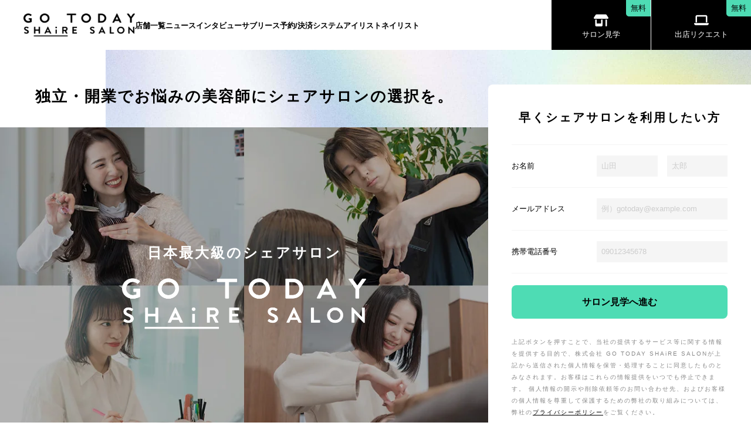

--- FILE ---
content_type: text/html; charset=UTF-8
request_url: https://www.shairesalon-go.today/
body_size: 24507
content:
<!doctype html>
<html lang="ja">

<head prefix="og: https://ogp.me/ns#">
  <meta charset="UTF-8">
  <meta name="viewport" content="width=device-width, initial-scale=1">
  <meta name="msapplication-TileColor" content="#ffffff">
  <meta name="theme-color" content="#ffffff">
  <meta http-equiv="X-UA-Compatible" content="IE=edge">
  <meta name='robots' content='max-image-preview:large' />
<link rel="alternate" type="application/rss+xml" title="GO TODAY シェアサロン &raquo; フィード" href="https://www.shairesalon-go.today/feed/" />
<link rel="alternate" type="application/rss+xml" title="GO TODAY シェアサロン &raquo; コメントフィード" href="https://www.shairesalon-go.today/comments/feed/" />
<script>
window._wpemojiSettings = {"baseUrl":"https:\/\/s.w.org\/images\/core\/emoji\/15.0.3\/72x72\/","ext":".png","svgUrl":"https:\/\/s.w.org\/images\/core\/emoji\/15.0.3\/svg\/","svgExt":".svg","source":{"concatemoji":"https:\/\/www.shairesalon-go.today\/wp-includes\/js\/wp-emoji-release.min.js?ver=6.6.2"}};
/*! This file is auto-generated */
!function(i,n){var o,s,e;function c(e){try{var t={supportTests:e,timestamp:(new Date).valueOf()};sessionStorage.setItem(o,JSON.stringify(t))}catch(e){}}function p(e,t,n){e.clearRect(0,0,e.canvas.width,e.canvas.height),e.fillText(t,0,0);var t=new Uint32Array(e.getImageData(0,0,e.canvas.width,e.canvas.height).data),r=(e.clearRect(0,0,e.canvas.width,e.canvas.height),e.fillText(n,0,0),new Uint32Array(e.getImageData(0,0,e.canvas.width,e.canvas.height).data));return t.every(function(e,t){return e===r[t]})}function u(e,t,n){switch(t){case"flag":return n(e,"\ud83c\udff3\ufe0f\u200d\u26a7\ufe0f","\ud83c\udff3\ufe0f\u200b\u26a7\ufe0f")?!1:!n(e,"\ud83c\uddfa\ud83c\uddf3","\ud83c\uddfa\u200b\ud83c\uddf3")&&!n(e,"\ud83c\udff4\udb40\udc67\udb40\udc62\udb40\udc65\udb40\udc6e\udb40\udc67\udb40\udc7f","\ud83c\udff4\u200b\udb40\udc67\u200b\udb40\udc62\u200b\udb40\udc65\u200b\udb40\udc6e\u200b\udb40\udc67\u200b\udb40\udc7f");case"emoji":return!n(e,"\ud83d\udc26\u200d\u2b1b","\ud83d\udc26\u200b\u2b1b")}return!1}function f(e,t,n){var r="undefined"!=typeof WorkerGlobalScope&&self instanceof WorkerGlobalScope?new OffscreenCanvas(300,150):i.createElement("canvas"),a=r.getContext("2d",{willReadFrequently:!0}),o=(a.textBaseline="top",a.font="600 32px Arial",{});return e.forEach(function(e){o[e]=t(a,e,n)}),o}function t(e){var t=i.createElement("script");t.src=e,t.defer=!0,i.head.appendChild(t)}"undefined"!=typeof Promise&&(o="wpEmojiSettingsSupports",s=["flag","emoji"],n.supports={everything:!0,everythingExceptFlag:!0},e=new Promise(function(e){i.addEventListener("DOMContentLoaded",e,{once:!0})}),new Promise(function(t){var n=function(){try{var e=JSON.parse(sessionStorage.getItem(o));if("object"==typeof e&&"number"==typeof e.timestamp&&(new Date).valueOf()<e.timestamp+604800&&"object"==typeof e.supportTests)return e.supportTests}catch(e){}return null}();if(!n){if("undefined"!=typeof Worker&&"undefined"!=typeof OffscreenCanvas&&"undefined"!=typeof URL&&URL.createObjectURL&&"undefined"!=typeof Blob)try{var e="postMessage("+f.toString()+"("+[JSON.stringify(s),u.toString(),p.toString()].join(",")+"));",r=new Blob([e],{type:"text/javascript"}),a=new Worker(URL.createObjectURL(r),{name:"wpTestEmojiSupports"});return void(a.onmessage=function(e){c(n=e.data),a.terminate(),t(n)})}catch(e){}c(n=f(s,u,p))}t(n)}).then(function(e){for(var t in e)n.supports[t]=e[t],n.supports.everything=n.supports.everything&&n.supports[t],"flag"!==t&&(n.supports.everythingExceptFlag=n.supports.everythingExceptFlag&&n.supports[t]);n.supports.everythingExceptFlag=n.supports.everythingExceptFlag&&!n.supports.flag,n.DOMReady=!1,n.readyCallback=function(){n.DOMReady=!0}}).then(function(){return e}).then(function(){var e;n.supports.everything||(n.readyCallback(),(e=n.source||{}).concatemoji?t(e.concatemoji):e.wpemoji&&e.twemoji&&(t(e.twemoji),t(e.wpemoji)))}))}((window,document),window._wpemojiSettings);
</script>
<style id='wp-emoji-styles-inline-css'>

	img.wp-smiley, img.emoji {
		display: inline !important;
		border: none !important;
		box-shadow: none !important;
		height: 1em !important;
		width: 1em !important;
		margin: 0 0.07em !important;
		vertical-align: -0.1em !important;
		background: none !important;
		padding: 0 !important;
	}
</style>
<link rel='stylesheet' id='wp-block-library-css' href='https://www.shairesalon-go.today/wp-includes/css/dist/block-library/style.min.css?ver=6.6.2' media='all' />
<style id='classic-theme-styles-inline-css'>
/*! This file is auto-generated */
.wp-block-button__link{color:#fff;background-color:#32373c;border-radius:9999px;box-shadow:none;text-decoration:none;padding:calc(.667em + 2px) calc(1.333em + 2px);font-size:1.125em}.wp-block-file__button{background:#32373c;color:#fff;text-decoration:none}
</style>
<style id='global-styles-inline-css'>
:root{--wp--preset--aspect-ratio--square: 1;--wp--preset--aspect-ratio--4-3: 4/3;--wp--preset--aspect-ratio--3-4: 3/4;--wp--preset--aspect-ratio--3-2: 3/2;--wp--preset--aspect-ratio--2-3: 2/3;--wp--preset--aspect-ratio--16-9: 16/9;--wp--preset--aspect-ratio--9-16: 9/16;--wp--preset--color--black: #000000;--wp--preset--color--cyan-bluish-gray: #abb8c3;--wp--preset--color--white: #ffffff;--wp--preset--color--pale-pink: #f78da7;--wp--preset--color--vivid-red: #cf2e2e;--wp--preset--color--luminous-vivid-orange: #ff6900;--wp--preset--color--luminous-vivid-amber: #fcb900;--wp--preset--color--light-green-cyan: #7bdcb5;--wp--preset--color--vivid-green-cyan: #00d084;--wp--preset--color--pale-cyan-blue: #8ed1fc;--wp--preset--color--vivid-cyan-blue: #0693e3;--wp--preset--color--vivid-purple: #9b51e0;--wp--preset--gradient--vivid-cyan-blue-to-vivid-purple: linear-gradient(135deg,rgba(6,147,227,1) 0%,rgb(155,81,224) 100%);--wp--preset--gradient--light-green-cyan-to-vivid-green-cyan: linear-gradient(135deg,rgb(122,220,180) 0%,rgb(0,208,130) 100%);--wp--preset--gradient--luminous-vivid-amber-to-luminous-vivid-orange: linear-gradient(135deg,rgba(252,185,0,1) 0%,rgba(255,105,0,1) 100%);--wp--preset--gradient--luminous-vivid-orange-to-vivid-red: linear-gradient(135deg,rgba(255,105,0,1) 0%,rgb(207,46,46) 100%);--wp--preset--gradient--very-light-gray-to-cyan-bluish-gray: linear-gradient(135deg,rgb(238,238,238) 0%,rgb(169,184,195) 100%);--wp--preset--gradient--cool-to-warm-spectrum: linear-gradient(135deg,rgb(74,234,220) 0%,rgb(151,120,209) 20%,rgb(207,42,186) 40%,rgb(238,44,130) 60%,rgb(251,105,98) 80%,rgb(254,248,76) 100%);--wp--preset--gradient--blush-light-purple: linear-gradient(135deg,rgb(255,206,236) 0%,rgb(152,150,240) 100%);--wp--preset--gradient--blush-bordeaux: linear-gradient(135deg,rgb(254,205,165) 0%,rgb(254,45,45) 50%,rgb(107,0,62) 100%);--wp--preset--gradient--luminous-dusk: linear-gradient(135deg,rgb(255,203,112) 0%,rgb(199,81,192) 50%,rgb(65,88,208) 100%);--wp--preset--gradient--pale-ocean: linear-gradient(135deg,rgb(255,245,203) 0%,rgb(182,227,212) 50%,rgb(51,167,181) 100%);--wp--preset--gradient--electric-grass: linear-gradient(135deg,rgb(202,248,128) 0%,rgb(113,206,126) 100%);--wp--preset--gradient--midnight: linear-gradient(135deg,rgb(2,3,129) 0%,rgb(40,116,252) 100%);--wp--preset--font-size--small: 13px;--wp--preset--font-size--medium: 20px;--wp--preset--font-size--large: 36px;--wp--preset--font-size--x-large: 42px;--wp--preset--spacing--20: 0.44rem;--wp--preset--spacing--30: 0.67rem;--wp--preset--spacing--40: 1rem;--wp--preset--spacing--50: 1.5rem;--wp--preset--spacing--60: 2.25rem;--wp--preset--spacing--70: 3.38rem;--wp--preset--spacing--80: 5.06rem;--wp--preset--shadow--natural: 6px 6px 9px rgba(0, 0, 0, 0.2);--wp--preset--shadow--deep: 12px 12px 50px rgba(0, 0, 0, 0.4);--wp--preset--shadow--sharp: 6px 6px 0px rgba(0, 0, 0, 0.2);--wp--preset--shadow--outlined: 6px 6px 0px -3px rgba(255, 255, 255, 1), 6px 6px rgba(0, 0, 0, 1);--wp--preset--shadow--crisp: 6px 6px 0px rgba(0, 0, 0, 1);}:where(.is-layout-flex){gap: 0.5em;}:where(.is-layout-grid){gap: 0.5em;}body .is-layout-flex{display: flex;}.is-layout-flex{flex-wrap: wrap;align-items: center;}.is-layout-flex > :is(*, div){margin: 0;}body .is-layout-grid{display: grid;}.is-layout-grid > :is(*, div){margin: 0;}:where(.wp-block-columns.is-layout-flex){gap: 2em;}:where(.wp-block-columns.is-layout-grid){gap: 2em;}:where(.wp-block-post-template.is-layout-flex){gap: 1.25em;}:where(.wp-block-post-template.is-layout-grid){gap: 1.25em;}.has-black-color{color: var(--wp--preset--color--black) !important;}.has-cyan-bluish-gray-color{color: var(--wp--preset--color--cyan-bluish-gray) !important;}.has-white-color{color: var(--wp--preset--color--white) !important;}.has-pale-pink-color{color: var(--wp--preset--color--pale-pink) !important;}.has-vivid-red-color{color: var(--wp--preset--color--vivid-red) !important;}.has-luminous-vivid-orange-color{color: var(--wp--preset--color--luminous-vivid-orange) !important;}.has-luminous-vivid-amber-color{color: var(--wp--preset--color--luminous-vivid-amber) !important;}.has-light-green-cyan-color{color: var(--wp--preset--color--light-green-cyan) !important;}.has-vivid-green-cyan-color{color: var(--wp--preset--color--vivid-green-cyan) !important;}.has-pale-cyan-blue-color{color: var(--wp--preset--color--pale-cyan-blue) !important;}.has-vivid-cyan-blue-color{color: var(--wp--preset--color--vivid-cyan-blue) !important;}.has-vivid-purple-color{color: var(--wp--preset--color--vivid-purple) !important;}.has-black-background-color{background-color: var(--wp--preset--color--black) !important;}.has-cyan-bluish-gray-background-color{background-color: var(--wp--preset--color--cyan-bluish-gray) !important;}.has-white-background-color{background-color: var(--wp--preset--color--white) !important;}.has-pale-pink-background-color{background-color: var(--wp--preset--color--pale-pink) !important;}.has-vivid-red-background-color{background-color: var(--wp--preset--color--vivid-red) !important;}.has-luminous-vivid-orange-background-color{background-color: var(--wp--preset--color--luminous-vivid-orange) !important;}.has-luminous-vivid-amber-background-color{background-color: var(--wp--preset--color--luminous-vivid-amber) !important;}.has-light-green-cyan-background-color{background-color: var(--wp--preset--color--light-green-cyan) !important;}.has-vivid-green-cyan-background-color{background-color: var(--wp--preset--color--vivid-green-cyan) !important;}.has-pale-cyan-blue-background-color{background-color: var(--wp--preset--color--pale-cyan-blue) !important;}.has-vivid-cyan-blue-background-color{background-color: var(--wp--preset--color--vivid-cyan-blue) !important;}.has-vivid-purple-background-color{background-color: var(--wp--preset--color--vivid-purple) !important;}.has-black-border-color{border-color: var(--wp--preset--color--black) !important;}.has-cyan-bluish-gray-border-color{border-color: var(--wp--preset--color--cyan-bluish-gray) !important;}.has-white-border-color{border-color: var(--wp--preset--color--white) !important;}.has-pale-pink-border-color{border-color: var(--wp--preset--color--pale-pink) !important;}.has-vivid-red-border-color{border-color: var(--wp--preset--color--vivid-red) !important;}.has-luminous-vivid-orange-border-color{border-color: var(--wp--preset--color--luminous-vivid-orange) !important;}.has-luminous-vivid-amber-border-color{border-color: var(--wp--preset--color--luminous-vivid-amber) !important;}.has-light-green-cyan-border-color{border-color: var(--wp--preset--color--light-green-cyan) !important;}.has-vivid-green-cyan-border-color{border-color: var(--wp--preset--color--vivid-green-cyan) !important;}.has-pale-cyan-blue-border-color{border-color: var(--wp--preset--color--pale-cyan-blue) !important;}.has-vivid-cyan-blue-border-color{border-color: var(--wp--preset--color--vivid-cyan-blue) !important;}.has-vivid-purple-border-color{border-color: var(--wp--preset--color--vivid-purple) !important;}.has-vivid-cyan-blue-to-vivid-purple-gradient-background{background: var(--wp--preset--gradient--vivid-cyan-blue-to-vivid-purple) !important;}.has-light-green-cyan-to-vivid-green-cyan-gradient-background{background: var(--wp--preset--gradient--light-green-cyan-to-vivid-green-cyan) !important;}.has-luminous-vivid-amber-to-luminous-vivid-orange-gradient-background{background: var(--wp--preset--gradient--luminous-vivid-amber-to-luminous-vivid-orange) !important;}.has-luminous-vivid-orange-to-vivid-red-gradient-background{background: var(--wp--preset--gradient--luminous-vivid-orange-to-vivid-red) !important;}.has-very-light-gray-to-cyan-bluish-gray-gradient-background{background: var(--wp--preset--gradient--very-light-gray-to-cyan-bluish-gray) !important;}.has-cool-to-warm-spectrum-gradient-background{background: var(--wp--preset--gradient--cool-to-warm-spectrum) !important;}.has-blush-light-purple-gradient-background{background: var(--wp--preset--gradient--blush-light-purple) !important;}.has-blush-bordeaux-gradient-background{background: var(--wp--preset--gradient--blush-bordeaux) !important;}.has-luminous-dusk-gradient-background{background: var(--wp--preset--gradient--luminous-dusk) !important;}.has-pale-ocean-gradient-background{background: var(--wp--preset--gradient--pale-ocean) !important;}.has-electric-grass-gradient-background{background: var(--wp--preset--gradient--electric-grass) !important;}.has-midnight-gradient-background{background: var(--wp--preset--gradient--midnight) !important;}.has-small-font-size{font-size: var(--wp--preset--font-size--small) !important;}.has-medium-font-size{font-size: var(--wp--preset--font-size--medium) !important;}.has-large-font-size{font-size: var(--wp--preset--font-size--large) !important;}.has-x-large-font-size{font-size: var(--wp--preset--font-size--x-large) !important;}
:where(.wp-block-post-template.is-layout-flex){gap: 1.25em;}:where(.wp-block-post-template.is-layout-grid){gap: 1.25em;}
:where(.wp-block-columns.is-layout-flex){gap: 2em;}:where(.wp-block-columns.is-layout-grid){gap: 2em;}
:root :where(.wp-block-pullquote){font-size: 1.5em;line-height: 1.6;}
</style>
<link rel='stylesheet' id='audioigniter-css' href='https://www.shairesalon-go.today/wp-content/plugins/audioigniter/player/build/style.css?ver=2.0.1' media='all' />
<link rel='stylesheet' id='slick-theme-css' href='https://www.shairesalon-go.today/wp-content/themes/gtss-theme/assets/css/slick-theme.css?ver=6.6.2' media='all' />
<link rel='stylesheet' id='slick-css-css' href='https://www.shairesalon-go.today/wp-content/themes/gtss-theme/assets/css/slick.css?ver=6.6.2' media='all' />
<link rel='stylesheet' id='wp-pagenavi-css' href='https://www.shairesalon-go.today/wp-content/plugins/wp-pagenavi/pagenavi-css.css?ver=2.70' media='all' />
<link rel='stylesheet' id='my_style-css' href='https://www.shairesalon-go.today/wp-content/themes/gtss-theme/style.css?ver=202601210824' media='all' />
<script src="https://www.shairesalon-go.today/wp-includes/js/jquery/jquery.min.js?ver=3.7.1" id="jquery-core-js"></script>
<script src="https://www.shairesalon-go.today/wp-includes/js/jquery/jquery-migrate.min.js?ver=3.4.1" id="jquery-migrate-js"></script>
<link rel="https://api.w.org/" href="https://www.shairesalon-go.today/wp-json/" /><link rel="alternate" title="JSON" type="application/json" href="https://www.shairesalon-go.today/wp-json/wp/v2/pages/3602" /><link rel="EditURI" type="application/rsd+xml" title="RSD" href="https://www.shairesalon-go.today/xmlrpc.php?rsd" />
<meta name="generator" content="WordPress 6.6.2" />
<link rel="canonical" href="https://www.shairesalon-go.today/" />
<link rel='shortlink' href='https://www.shairesalon-go.today/' />
<link rel="alternate" title="oEmbed (JSON)" type="application/json+oembed" href="https://www.shairesalon-go.today/wp-json/oembed/1.0/embed?url=https%3A%2F%2Fwww.shairesalon-go.today%2F" />
<link rel="alternate" title="oEmbed (XML)" type="text/xml+oembed" href="https://www.shairesalon-go.today/wp-json/oembed/1.0/embed?url=https%3A%2F%2Fwww.shairesalon-go.today%2F&#038;format=xml" />
<link rel="icon" href="https://www.shairesalon-go.today/wp-content/uploads/2023/10/cropped-icon-512x512-1-32x32.png" sizes="32x32" />
<link rel="icon" href="https://www.shairesalon-go.today/wp-content/uploads/2023/10/cropped-icon-512x512-1-192x192.png" sizes="192x192" />
<link rel="apple-touch-icon" href="https://www.shairesalon-go.today/wp-content/uploads/2023/10/cropped-icon-512x512-1-180x180.png" />
<meta name="msapplication-TileImage" content="https://www.shairesalon-go.today/wp-content/uploads/2023/10/cropped-icon-512x512-1-270x270.png" />
  <link rel="preload" href="https://www.shairesalon-go.today/wp-content/themes/gtss-theme/assets/img/mv-bg.jpg" as="image" />
    <meta name="google-site-verification" content="gU97d-wATulF6hgXDPZR8gi3bKWIB5ZjmoW_mLRG7r8" />
  <link rel="stylesheet" type="text/css" href="https://www.shairesalon-go.today/wp-content/themes/gtss-theme/assets/css/font.css"/>

<!-- title -->
    
  <title>【公式】GO TODAY シェアサロン｜GO TODAY SHAiRE SALON</title>

<!-- title END -->

<!-- description -->
    
  <meta name="description" content="フリーランス美容師に人気のシェアサロン「GO TODAY SHAiRE SALON」。美容室のシェアサロン・レンタルサロン・面貸しサロンをお探しの方へ。オンライン相談やサロン見学をご希望の方はお気軽にお申し込みください。美容師を、もっと自由に、もっと楽しく。">

<!-- description END -->

<!-- OGP画像 -->

      <meta property="og:image" content="https://www.shairesalon-go.today/wp-content/uploads/2024/04/00_gotoday_ogp.jpg">
  
<!-- OGP画像 END -->

  <meta property="og:url" content="https://www.shairesalon-go.today/">
  <meta property="og:title" content="【公式】GO TODAY シェアサロン｜GO TODAY SHAiRE SALON">
  <meta property="og:site_name" content="【公式】GO TODAY シェアサロン｜GO TODAY SHAiRE SALON" />
  <meta property="og:description" content=" フリーランス美容師に人気のシェアサロン「GO TODAY SHAiRE SALON」。美容室のシェアサロン・レンタルサロン・面貸しサロンをお探しの方へ。オンライン相談やサロン見学をご希望の方はお気軽にお申し込みください。美容師を、もっと自由に、もっと楽しく。" />
  <meta property="og:locale" content="ja_JP">

  <meta name="format-detection" content="telephone=no">
  
  <link href="https://www.shairesalon-go.today/wp-content/themes/gtss-theme/assets/fontawesome/css/fontawesome.css" rel="stylesheet" />
  <link href="https://www.shairesalon-go.today/wp-content/themes/gtss-theme/assets/fontawesome/css/brands.css" rel="stylesheet" />
  <link href="https://www.shairesalon-go.today/wp-content/themes/gtss-theme/assets/fontawesome/css/solid.css" rel="stylesheet" />

  
  <script src="https://sdk.form.run/js/v2/formrun.js"></script>
<script src="https://cdnjs.cloudflare.com/ajax/libs/jquery-cookie/1.4.1/jquery.cookie.js"></script>
  <script src="https://sdk.form.run/js/v2/embed.js"></script>
  
  <script type='text/javascript' src="https://www.shairesalon-go.today/wp-content/themes/gtss-theme/assets/js/fancybox.js"></script>

  <script src="https://www.shairesalon-go.today/wp-content/themes/gtss-theme/assets/js/picturefill.min.js"></script>
  <script src="https://www.shairesalon-go.today/wp-content/themes/gtss-theme/assets/js/common.js"></script>
  <script src="https://www.shairesalon-go.today/wp-content/themes/gtss-theme/assets/js/all.js"></script>
	
<script type="application/ld+json">
{
"@context": "https://schema.org",
"@type": "WebSite",
"name": "GO TODAY SHAiRE SALON",
"url": "https://www.shairesalon-go.today/",
"alternateName": "GTSS",
"description": "シェアサロン・レンタルサロン・面貸しサロンをお探しの方へ。独立や開業後のフリーランスの美容師・ネイリスト・アイリスト・アイブロウリストに必要な機能をすべて備えたGO TODAY SHAiRE SALON専用アプリが無料で使用可能。シェアサロンの見学をご希望の方はお気軽にご予約ください。"
}
</script>

</head>

<body>
      <a class="skip-link screen-reader-text" href="#primary">Skip to content</a>
  <header id="header">
    <div class="header header02 header-top header-scrolled">
      <div class="header02_inner">
        <div class="humberger-nav sp">
          <span></span>
          <span></span>
          <span></span>
        </div>
        

        <div class="header02-bottom">
          <nav class="nav">
            <div class="nav-left">
              <div class="header02-left_logo">
                <a href="/">
                  <img fetchpriority="high" src="https://www.shairesalon-go.today/wp-content/themes/gtss-theme/assets/img/logo.png" alt="logo">
                </a>
              </div>
              <div class="nav-left_list">
                <ul>
<li class="nav-list"><a href="/shop/" class="nav-list_link">店舗一覧</a></li>
<li class="nav-list"><a href="/news/" class="nav-list_link">ニュース</a></li>
<li class="nav-list"><a href="/interviews/" class="nav-list_link">インタビュー</a></li>
<li class="nav-list"><a href="/salonstart/" class="nav-list_link">サブリース</a></li>
<li class="nav-list"><a href="/app/" class="nav-list_link">予約/決済システム</a></li>
					                    <li class="nav-list"><a href="/eyelist" class="nav-list_link">アイリスト</a></li>
                    <li class="nav-list"><a href="/nailist" class="nav-list_link">ネイリスト</a></li>

					                </ul>
              </div>
            </div>
            <div class="nav-right">
              
              <div class="nav-btn">  
                <a class="nav-btn-block" href="https://form.run/@gtss-all?_field_51=&_field_34=&_field_35=&_field_36=&_field_55=美容師&_field_59=あり&_field_24=最短&_field_52=毎日&_field_53=8,000円">
                  <!-- <img src="https://www.shairesalon-go.today/wp-content/themes/gtss-theme/assets/img/icon02.png" alt="店舗"> -->
                  <i class="fa-solid fa-shop"></i>
                  <p class="nav-btn_text">サロン見学</p>
                </a>				  

                <a class="nav-btn-block" href="https://form.run/@open-request?_field_25=&_field_26=&_field_27=&_field_28">
                  <i class="fa-solid fa-laptop"></i>
<p class="nav-btn_text">出店リクエスト</p>
                </a>
              </div>
            </div>
          </nav>
        </div>
      </div>
    </div>
  </header>

  <div class="h-nav">
    <div class="h-nav_inner">
      <ul>
<li class="h-nav_list"><a href="/" class="h-nav_link">トップページ</a></li>
<li class="h-nav_list"><a href="/shop/" class="h-nav_link">店舗一覧</a></li>
<li class="h-nav_list"><a href="/news/" class="h-nav_link">ニュース</a></li>
	  <li class="h-nav_list">
          <a href="/interviews/" class="h-nav_link">インタビュー</a>
        </li>
		  <li class="h-nav_list">
<a href="https://form.run/@open-request" class="h-nav_link">出店リクエスト</a>
        </li>
		  <li class="h-nav_list">
<a href="/salonstart/" class="h-nav_link">サブリース</a>
        </li>
		  <li class="h-nav_list">
<a href="/app/" class="h-nav_link">予約/決済システム</a>
        </li>
		  <li class="h-nav_list">
<a href="/contact/" class="h-nav_link">お問い合わせ</a>
        </li>
		  <li class="h-nav_list">
          <a href="/about/" class="h-nav_link">会社概要</a>
      </ul>
      <div class="h-nav_flex">
                  <a href="/eyelist/">アイリスト</a>
          <a href="/nailist/">ネイリスト</a>

		          
      </div>

      <div class="h-nav_wrap">
<!--
<p class="h-nav_ttl">シェアサロンが気になる方へ</p>
-->

<p class="h-nav_text">個人情報の開示や削除依頼等のお問い合わせ先、およびお客様の個人情報を尊重して保護するための弊社の取り組みについては、弊社の<a href="/privacy-policy">プライバシーポリシー</a>をご覧ください。</p>
      </div>
    </div>
  </div>
<main class="top">
    <div class="main">

      <section id="mv">
        <div class="mv">

          <div class="mv_inner">
            <div class="mv_left">
              <div class="pc">
                <div class="mv_titles">
<p class="mv_titles_subtitle">独立・開業でお悩みの美容師にシェアサロンの選択を。</p>
</div>
</div>
                              <div class="mv_image">
				  <picture>
                  <source srcset="https://www.shairesalon-go.today/wp-content/themes/gtss-theme/assets/img/mv_bg_sp.jpg" media="(max-width: 768px)" />
                  <img fetchpriority="high" src="https://www.shairesalon-go.today/wp-content/themes/gtss-theme/assets/img/mv_left_image.jpg" alt="GO TODAY SHAiRE SALON">
                </picture> 
                  
						                <h1 class="title">
                  日本最大級のシェアサロン
                  <picture>
                    <source srcset="https://www.shairesalon-go.today/wp-content/themes/gtss-theme/assets/img/title_sp.png" media="(max-width: 768px)" />
                    <img fetchpriority="high" src="https://www.shairesalon-go.today/wp-content/themes/gtss-theme/assets/img/title.png" alt="GO TODAY SHAiRE SALON">
                  </picture>
                </h1>
              </div>

              <div class="mv_labels">
                <ul class="mv_label">
                  <li class="mv_label_list">駅チカ<span>好立地</span></li>
                  <li class="mv_label_list">自由な<span>働き方</span></li>
                  <li class="mv_label_list">低リスク<span>高収入</span></li>
                </ul>
              </div>

            </div>

            <div class="mv_right">

              <div class="sp">
                <div class="mv_right_inner">
                  <p class="mv_right_text">
美容師として、理想の働き方が見つかるシェアサロン
                  </p>
                </div>
              </div>

              <script>
$(document).ready(function() {
    $('#inquiry').on('submit', function(e) {
        e.preventDefault(); // フォームのデフォルトの送信を防ぐ

        // 各フィールドの値を取得
        var lastName = $('input[name="名前（姓）"]').val();
        var firstName = $('input[name="名前（名）"]').val();
        var email = $('input[name="メールアドレス"]').val();
        var phone = $('input[name="電話番号"]').val();

        // 入力チェック
        if (!lastName || !firstName || !email || !phone) {
            alert("すべての必須フィールドを入力してください。");
            return; // 未入力があれば送信を防ぐ
        }

        // 各フィールドの値をURLエンコード
        var contactLastName = '&_field_1_last_name=' + encodeURIComponent(lastName);
        var contactFirstName = '&_field_1_first_name=' + encodeURIComponent(firstName);
        var contactMail = '&_field_3=' + encodeURIComponent(email);
        var contactTel = '&_field_7=' + encodeURIComponent(phone);

        // Cookieの値を取得し、なければ空文字列を設定
        var v_utm_source = '&_field_34=' + ($.cookie('utm_source') || '');
        var v_utm_campaign = '&_field_35=' + ($.cookie('utm_campaign') || '');
        var v_utm_term = '&_field_36=' + ($.cookie('utm_term') || '');
        var v_CID = '&_field_51=' + ($.cookie('CID') || '');

        // リダイレクト
        location.href = 'https://form.run/@gtss-all?_field_28=あり&_field_24=最短' + v_utm_source + v_utm_campaign + v_utm_term + v_CID + contactLastName + contactFirstName + contactMail + contactTel;
    });
});
</script>

<div class="mv_form">
<div class="mv_form_title">早くシェアサロンを利用したい方</div>

  <form class="formrun" id="inquiry">

<div class="mv_form_flex">
<label for="name">お名前</label>
      <input type="text" id="family-name" name="名前（姓）" placeholder="山田" autocomplete="family-name" data-formrun-required>
      <input class="input_flex" type="text" id="given-name" name="名前（名）" placeholder="太郎" autocomplete="given-name" data-formrun-required>
    </div>
    <div data-formrun-show-if-error="名前（姓）">名前（姓）を正しく入力してください</div>
    <div data-formrun-show-if-error="名前（名）">名前（名）を正しく入力してください</div>

    <div class="mv_form_flex">
      <label for="email">メールアドレス</label>
      <input id="email" name="メールアドレス" type="text" data-formrun-type="email" data-formrun-required placeholder="例）gotoday@example.com">
    </div>
<div data-formrun-show-if-error="メールアドレス">メールアドレスを正しく入力してください</div>
	  <div class="mv_form_flex">
		  <label for="phone">携帯電話番号</label>
		  <input id="phone" type="text" name="電話番号" placeholder="09012345678" data-formrun-type="tel" data-formrun-required/>
    </div>
    <div data-formrun-show-if-error="電話番号">電話番号を正しく入力してください</div>

    <div class="submit-btn">
<input class="submit" data-formrun-error-text="未入力の項目があります" type="submit" value="サロン見学へ進む">
    </div>
  </form>

  <div class="form_line">
    <div class="form_line_text">
      上記ボタンを押すことで、当社の提供するサービス等に関する情報を提供する目的で、株式会社 GO TODAY SHAiRE SALONが上記から送信された個人情報を保管・処理することに同意したものとみなされます。お客様はこれらの情報提供をいつでも停止できます。
      個人情報の開示や削除依頼等のお問い合わせ先、およびお客様の個人情報を尊重して保護するための弊社の取り組みについては、弊社の<a href="/privacy-policy">プライバシーポリシー</a>をご覧ください。
    </div>
  </div>
</div>
              
            </div>
          </div>

          <div class="mv_content04 sp">
                <div class="mv_content04_inner">
<div class="mv_content04_title">すぐにシェアサロンを利用したい方へ</div>
                  <div class="mv_content04_body">
                    <div class="mv_content04_block">
                      <a href="https://form.run/@gtss-all?_field_51=&_field_34=&_field_35=&_field_36=&_field_55=美容師&_field_59=あり&_field_24=最短&_field_52=毎日&_field_53=8,000円">サロン見学を予約（無料）</a>
                    </div>
                   <div class="mv_content04_block mv_content04_block02">
                      <a href="https://app.spirinc.com/t/wDoWE_nYr8Hf2Hcz4gpjL/as/_OV7I6iiVdgV9ORsm5unV/confirm?utm_source=&utm_campaign=&utm_term=index" class="form_line_link">オンライン相談（無料）</a>

                    </div>
                  </div>
                </div>
              </div>
        </div>
      </section>

      <section id="about">
        <div class="about">

          <div class="about-bg"><img loading="lazy" src="https://www.shairesalon-go.today/wp-content/themes/gtss-theme/assets/img/about-bg.png" alt="GTSS"></div>
          <div class="inner">
            <div class="titles-left">
              <p class="en">ABOUT</p>
              <h2>GO TODAY シェアサロンとは</h2>
              <h3>
 GO TODAY シェアサロンは全国に50店舗以上展開。<br class="pc" />
店舗ごとに内装・設備・プランを最適化することで<br class="pc" />
フリーランス美容師に豊富な選択肢を提供します。
              </h3>
              <p class="text pc">
                私たちは「自分」「仲間」そして「お客様」と、共に育み成長していけるシェアサロンです。<br />
                完成された姿で始まるのではなく、シェアサロンに関わるすべて人たちで共に創り上げる『成長型サロン』<br />
                新たな価値を創造する「喜び」「楽しさ」「ワクワク感」を共感していける<br />
                そんなシェアサロンであり続けたいと思います。
              </p>
            </div>

            <div class="about_shop">
              <ul>
  <li class="about_list">
    <a href="https://www.shairesalon-go.today/shop/tokyo/harajuku/harajuku/">
      <div class="about_list_card">
        <img src="https://www.shairesalon-go.today/wp-content/uploads/2021/11/006-1-1284x849.jpg" alt="原宿本店">
        <div class="about_list_text">原宿本店</div>
      </div>
    </a>
  </li>
				    <li class="about_list">
    <a href="https://www.shairesalon-go.today/shop/tohoku/sendai/sendai-ichibancho/">
      <div class="about_list_card">
        <img src="https://www.shairesalon-go.today/wp-content/uploads/2024/01/ATA8357-1284x856.jpg" alt="仙台一番町店">
        <div class="about_list_text">仙台一番町店</div>
      </div>
    </a>
  </li>

				  
				  
				  <li class="about_list">
  <a href="https://www.shairesalon-go.today/shop/hokkaido/sapporo/spnew/">

    <div class="about_list_card">
              <img src="https://www.shairesalon-go.today/wp-content/uploads/2025/12/エントランス_札幌エントランス.jpg.jpg" alt="札幌新店">
      
      <div class="about_list_text">札幌新店</div>
    </div>
  </a>
</li><li class="about_list">
  <a href="https://www.shairesalon-go.today/shop/tokyo/harajuku/riora/">

    <div class="about_list_card">
              <img src="https://www.shairesalon-go.today/wp-content/uploads/2025/11/原宿Riora店受付A-1.jpg" alt="原宿Riora店">
      
      <div class="about_list_text">原宿Riora店</div>
    </div>
  </a>
</li><li class="about_list">
  <a href="https://www.shairesalon-go.today/shop/tokyo/shibuya/lit/">

    <div class="about_list_card">
              <img src="https://www.shairesalon-go.today/wp-content/uploads/2025/10/LINE_ALBUM_20251125_251126_3-1284x963.jpg" alt="渋谷Lit店">
      
      <div class="about_list_text">渋谷Lit店</div>
    </div>
  </a>
</li><li class="about_list">
  <a href="https://www.shairesalon-go.today/shop/tokyo/shinjuku/ciel/">

    <div class="about_list_card">
              <img src="https://www.shairesalon-go.today/wp-content/uploads/2025/09/ATA1253-2-1284x856.jpg" alt="新宿Ciel店">
      
      <div class="about_list_text">新宿Ciel店</div>
    </div>
  </a>
</li><li class="about_list">
  <a href="https://www.shairesalon-go.today/shop/tokyo/kichijoji/sereno/">

    <div class="about_list_card">
              <img src="https://www.shairesalon-go.today/wp-content/uploads/2025/03/1-1284x856.jpg" alt="吉祥寺Sereno店">
      
      <div class="about_list_text">吉祥寺Sereno店</div>
    </div>
  </a>
</li><li class="about_list">
  <a href="https://www.shairesalon-go.today/shop/kyushu/tenjin/aimee/">

    <div class="about_list_card">
              <img src="https://www.shairesalon-go.today/wp-content/uploads/2025/07/LINE_ALBUM_GO-TODAY-SHAiRE-SALON_Aimee店_250918_58-1284x856.jpg" alt="福岡大名Aimee店">
      
      <div class="about_list_text">福岡大名Aimee店</div>
    </div>
  </a>
</li>



				</ul>
				  
              <p class="text sp">
                私たちは「自分」「仲間」そして「お客様」と、共に育み成長していけるシェアサロンです。<br class="pc" />
                完成された姿で始まるのではなく、シェアサロンに関わるすべて人たちで共に創り上げる『成長型サロン』<br class="pc" />
                新たな価値を創造する「喜び」「楽しさ」「ワクワク感」を共感していける<br class="pc" />
                そんなシェアサロンであり続けたいと思います。
              </p>
              <div class="about_shop_btn">
                <a href="https://www.shairesalon-go.today/shop/?job=stylist">サロン一覧はこちら</a>
              </div>
            </div>
          </div>
        </div>
      </section>
      
      <section id="cta" class="sp">
<div class="cta">
<div class="cta_inner">
<div class="cta_block">
<p class="sp">＼シェアサロンが気になる方へ／</p>
<a class="cta_block_link" href="https://form.run/@gtss-all?_field_51=&_field_34=&_field_35=&_field_36=&_field_55=美容師&_field_59=あり&_field_24=最短&_field_52=毎日&_field_53=8,000円">
サロン見学を予約（無料）
</a>
</div>

<div class="cta_block cta_block02">
<a class="cta_block02_link" href="https://app.spirinc.com/t/wDoWE_nYr8Hf2Hcz4gpjL/as/_OV7I6iiVdgV9ORsm5unV/confirm?utm_source=&utm_campaign=&utm_term=">
オンライン相談（無料）
</a>
</div>
</div>
</div>
</section>
      <section id="experience">
        <div class="experience">

          <div class="experience-bg"><img loading="lazy" src="https://www.shairesalon-go.today/wp-content/themes/gtss-theme/assets/img/experience-bg.png" alt="icon"></div>
          <div class="inner">
            <div class="titles-left">
              <p class="en">EXPERIENCE</p>
              <h2>美容師のシェアサロン体験談</h2>
              <h3>
              フルタイム利用、子育て中、副業で週末だけ利用など、<br class="pc" />
              多様な働き方をしている先輩美容師がたくさんいます。
              </h3>
            </div>

            <div class="experience_body">
              <ul>

                
                  <li class="experience_list">
                    <div class="comment">とりあえず見学にいってみて◎</div>
                    <div class="experience_flex">
                                            <img loading="lazy" src="https://www.shairesalon-go.today/wp-content/uploads/2025/01/bebd84d78d0a7feb3126ff045082b496_avatar_600x600.jpg" alt="門内 沙樹 ">
                      <div class="experience_wrap">
                        <p class="experience_list_name">門内 沙樹  様</p>
                        <p class="experience_list_text">
                        原宿本店                        </p>
                      </div>
                    </div>
                    <div class="experience_content">
                      サロン勤務の頃は、予約がない時間も閉店までお店にいる必要があり、時間が無駄に感じることがありました。自分が使ってみたいカラー剤やトリートメントを仕入れることが難しい状況も悩みの種でした。<br />
<br />
そんな中、シェアサロンでは自分の好きな材料を好きなだけ仕入れられる自由さや、メニューや価格を全て自分で決められることに魅力を感じました。特に初めてのフリーランスで売上への不安があった私にとって、月額料金が安い平日プランが利用できる点や、駅近で綺麗な環境が大きな決め手となりました。<br />
<br />
スタイリストになったばかりで不安が大きく、行動に移すまでに時間がかかりましたが、実際に利用してみると、お店の清潔感や、材料費の安さ、さまざまなメーカーの商材を取り扱っている点など、期待以上の魅力がたくさんありました。「やるしかない！」という環境に身を置くことで行動力が増し、時間を有意義に使えるフリーランスの働き方に感謝しています。<br />
<br />
将来は自分のお店を持つことを目標にしており、そのためにもYouTubeやSNSを活用して集客を頑張っていきたいと考えています！                    </div>
                  </li>

                
                  <li class="experience_list">
                    <div class="comment">不安を解消する安心材料が揃っている</div>
                    <div class="experience_flex">
                                            <img loading="lazy" src="https://www.shairesalon-go.today/wp-content/uploads/2024/08/5ff3a353955364b77f92d63bfc01c93a_avatar_600x600.jpg" alt="さとう はな">
                      <div class="experience_wrap">
                        <p class="experience_list_name">さとう はな 様</p>
                        <p class="experience_list_text">
                        仙台一番町店                        </p>
                      </div>
                    </div>
                    <div class="experience_content">
                      GO TODAYに転向した理由の一つは、フリーランスとして集客面での不安を抱えながらも、自分らしい働き方にチャレンジしたかったからです。<br />
<br />
GO TODAYの環境は、設備が綺麗で商材の種類も豊富なため、技術に集中できるのが魅力です。<br />
また、クルー同士の距離感がちょうどよく、コミュニケーションが取りやすいので、孤独を感じることなく働けています。<br />
<br />
さらに、初期投資費用が高くない点も、フリーランスとして新しい一歩を踏み出す際の大きな安心材料になりました。                    </div>
                  </li>

                
                  <li class="experience_list">
                    <div class="comment">挑戦することで、感謝の気持ちが増える</div>
                    <div class="experience_flex">
                                            <img loading="lazy" src="https://www.shairesalon-go.today/wp-content/uploads/2024/05/a5ed6f4f7a77c3f04ea555ab7c8ccf61_avatar_600x600.jpg" alt="乾 陽菜">
                      <div class="experience_wrap">
                        <p class="experience_list_name">乾 陽菜 様</p>
                        <p class="experience_list_text">
                        銀座Arc店                        </p>
                      </div>
                    </div>
                    <div class="experience_content">
                      以前はせっかく指名してくれてるのにカット以外担当できず、お客様と楽しくお話ししながら施術をするのが好きなのに、予約を掛け持ちしながら常に急がなきゃいけない働き方やプライベートの時間が圧倒的に少ないことも悩みでした。<br />
<br />
GO TODAYは友人で利用している方が多く、利用プランと備品の豊富さと初期費用が少ないこと、立地と店舗の綺麗さが決め手でした！<br />
<br />
私は美容師以外の仕事も経験してみたかったので、色んな働き方をされている方が多い事も私にはとても魅力で他のシェアサロンと違って美容師だけをやっている方より色んなワークスタイルを送ってる方がいることが刺激になって毎日が面白いです。<br />
<br />
美容師をバリバリやりたい方、美容師を趣味でやりたい方、それぞれが自分のライフスタイルを自分でコーディネートできて自由に働けるところが魅力的です。自分で挑戦、選択することで、より一層お客様はもちろん、昔の職場や関わってくれた人々への感謝の気持ちが増えました！                    </div>
                  </li>

                
                  <li class="experience_list">
                    <div class="comment">売上ゼロから100万円を超える</div>
                    <div class="experience_flex">
                                            <img loading="lazy" src="https://www.shairesalon-go.today/wp-content/uploads/2024/03/matsuoka-750x500.jpg" alt="松岡 諒">
                      <div class="experience_wrap">
                        <p class="experience_list_name">松岡 諒 様</p>
                        <p class="experience_list_text">
                        表参道店                        </p>
                      </div>
                    </div>
                    <div class="experience_content">
                      美容師歴4カ月、顧客ゼロ・売上ゼロの新卒フリーランス美容師としてキャリアをスタートしました。<br />
<br />
売上が立つようになったのは、フリーになって3ヵ月目です。GO TODAYにいるたくさんの先輩美容師さんの仕事に対する姿勢や人間性の高さなどに刺激を受けたり、人間関係を広げて技術を学んだり、顧客が集まる仕組み作りの日々でした。 <br />
<br />
美容師がフリーランスを始められない理由のひとつは技術不足と売上不足。実際には積極的に動けばフリーランスでも成長できるし、売上も伸ばせるはず。                    </div>
                  </li>

                
                  <li class="experience_list">
                    <div class="comment">GO TODAYで働く夢を見て</div>
                    <div class="experience_flex">
                                            <img loading="lazy" src="https://www.shairesalon-go.today/wp-content/uploads/2024/03/tanaka-562x750.jpg" alt="田中 芹奈">
                      <div class="experience_wrap">
                        <p class="experience_list_name">田中 芹奈 様</p>
                        <p class="experience_list_text">
                        札幌店                        </p>
                      </div>
                    </div>
                    <div class="experience_content">
                      もっとお客様と向き合えるような環境で働きたくなったこと、休日の合わないパートナーとの時間が少なかったことがきっかけで、せっかくなら新しい働き方に挑戦してみようと思いました。<br />
<br />
GO TODAY SHAiRE SALONでは独立とは違って様々な美容師さんと繋がりができるし、運営のサポートがあることで不安が少ないのもメリットに感じました。独自の発注サイトから個人で契約商品を仕入れたりできるのもいいですね。  <br />
<br />
独立や将来に悩んでいる人は、まずはやってみてほしい。悩むくらいならやってから悩んでそれからまた考えればいい。まずはやってみるところからはじめてみて！                    </div>
                  </li>

                
                  <li class="experience_list">
                    <div class="comment">GO TODAYは挑戦するための環境</div>
                    <div class="experience_flex">
                                            <img loading="lazy" src="https://www.shairesalon-go.today/wp-content/uploads/2024/03/tomimura-750x500.jpg" alt="富村 健司">
                      <div class="experience_wrap">
                        <p class="experience_list_name">富村 健司 様</p>
                        <p class="experience_list_text">
                        神戸三宮店                        </p>
                      </div>
                    </div>
                    <div class="experience_content">
                      フリーランスになってから、時間の使い方が自由になり、新しい挑戦がしやすくなりました。しかも、GO TODAY SHAiRE SALONには決済や予約管理ができるアプリ、材料発注システムなど、優れた仕組みがあります。 <br />
<br />
だからこそ、目の前の挑戦すべきことに時間とお金をかけることができるのです。  <br />
<br />
現在の収入は前のサロンで働いていたときの倍以上です。以前はお客さまが全くこない日もありましたが、今は年間1500名以上のお客さまに施術しています。リピーターのお客さまも安定して増えていますし、新規も月50名以上。おかげさまで順調です。                    </div>
                  </li>

                                
              </ul>
            </div>

          </div>
        </div>
      </section>

      <section id="feature">
        <div class="feature">
          <div class="titles-center">
            <p class="en">特徴</p>
            <h2>GO TODAY シェアサロンは<br class="sp">独立前〜独立後のフォローが充実！</h2>
          </div>

          <div class="feature_wrap">
            <ul>
              <li class="feature_list">
                <img loading="lazy" src="https://www.shairesalon-go.today/wp-content/themes/gtss-theme/assets/img/feature_01.jpg" alt="特徴" srcset="https://www.shairesalon-go.today/wp-content/themes/gtss-theme/assets/img/feature_01.jpg 1x, https://www.shairesalon-go.today/wp-content/themes/gtss-theme/assets/img/feature_01@2x.jpg 2x">
				  <p class="feature_list_title">オリジナルのサロンアプリ『SHAiRE』が無料で使える</p>
				  <p class="feature_list_text">フリーランス美容師の予約・決済・管理をスマートに！スマホで完結するGO TODAY SHAiRE SALON専用アプリ。</p>
              </li>
              <li class="feature_list">
                <img loading="lazy" src="https://www.shairesalon-go.today/wp-content/themes/gtss-theme/assets/img/feature_02.jpg" alt="特徴" srcset="https://www.shairesalon-go.today/wp-content/themes/gtss-theme/assets/img/feature_02.jpg 1x, https://www.shairesalon-go.today/wp-content/themes/gtss-theme/assets/img/feature_02@2x.jpg 2x">
				  <p class="feature_list_title">フリーランスの悩みや相談をコンシェルジュがサポート</p>
				  <p class="feature_list_text">美容師の働き方やノウハウなどのリアルな情報と安心を提供。あなたのお悩みを解決します！</p>
              </li>
              <li class="feature_list">
                <img loading="lazy" src="https://www.shairesalon-go.today/wp-content/themes/gtss-theme/assets/img/feature_03.jpg" alt="特徴" srcset="https://www.shairesalon-go.today/wp-content/themes/gtss-theme/assets/img/feature_03.jpg 1x, https://www.shairesalon-go.today/wp-content/themes/gtss-theme/assets/img/feature_03@2x.jpg 2x">
				  <p class="feature_list_title">コミュニケーションマネジャーが快適な店舗運営を実現</p>
				  <p class="feature_list_text">サロンワークが楽しくなる美しい環境をキープ。不安やお悩み、トラブルがあった時にも相談できます。</p>
              </li>
              <li class="feature_list">
                <img loading="lazy" src="https://www.shairesalon-go.today/wp-content/themes/gtss-theme/assets/img/feature_04.jpg" alt="特徴" srcset="https://www.shairesalon-go.today/wp-content/themes/gtss-theme/assets/img/feature_04.jpg 1x, https://www.shairesalon-go.today/wp-content/themes/gtss-theme/assets/img/feature_04@2x.jpg 2x">
                <p class="feature_list_title">材料発注が最大65％OFF</p>
                <p class="feature_list_text">主要メーカーの商品を格安で購入できます！使ってみたかった契約商品も仕入れ可能です。</p>
              </li>
              <li class="feature_list">
                <img loading="lazy" src="https://www.shairesalon-go.today/wp-content/themes/gtss-theme/assets/img/feature_05.jpg" alt="特徴" srcset="https://www.shairesalon-go.today/wp-content/themes/gtss-theme/assets/img/feature_05.jpg 1x, https://www.shairesalon-go.today/wp-content/themes/gtss-theme/assets/img/feature_05@2x.jpg 2x">
				  <p class="feature_list_title">シェアサロンだから好立地で独立できる</p>
				  <p class="feature_list_text">すべてのサロンが主要都市の駅徒歩5分以内！美容師もお客様も通い続けやすい最上級の一等地でスタートできます。</p>
              </li>
              <li class="feature_list">
                <img loading="lazy" src="https://www.shairesalon-go.today/wp-content/themes/gtss-theme/assets/img/feature_06.jpg" alt="特徴" srcset="https://www.shairesalon-go.today/wp-content/themes/gtss-theme/assets/img/feature_06.jpg 1x, https://www.shairesalon-go.today/wp-content/themes/gtss-theme/assets/img/feature_06@2x.jpg 2x">
                <p class="feature_list_title">機材・消耗品が使い放題</p>
				  <p class="feature_list_text">美容師ならスマホと道具のみでサロンワークが可能。無料で使える機材・消耗品を豊富にご用意しております。備品発注もお任せです！</p>
              </li>
            </ul>
          </div>

        </div>
      </section>


      <section id="cta" class="sp">
<div class="cta">
<div class="cta_inner">
<div class="cta_block">
<p class="sp">＼シェアサロンが気になる方へ／</p>
<a class="cta_block_link" href="https://form.run/@gtss-all?_field_51=&_field_34=&_field_35=&_field_36=&_field_55=美容師&_field_59=あり&_field_24=最短&_field_52=毎日&_field_53=8,000円">
サロン見学を予約（無料）
</a>
</div>

<div class="cta_block cta_block02">
<a class="cta_block02_link" href="https://app.spirinc.com/t/wDoWE_nYr8Hf2Hcz4gpjL/as/_OV7I6iiVdgV9ORsm5unV/confirm?utm_source=&utm_campaign=&utm_term=">
オンライン相談（無料）
</a>
</div>
</div>
</div>
</section>
      <section id="example">
        <div class="example">
          <div class="titles-center">
<p class="en">シェアサロン利用事例</p>
<h2>累計1300人以上がフリーランス美容師に！毎月40人が独立開業を実現！</h2>
          </div>


          <div class="example_wrap">

            <div class="example_list sp">

              
                <div class="article">
                  <a href="https://www.shairesalon-go.today/interview/%e5%92%8c%e7%94%b0%e7%a5%90%e8%bc%94/">
                    <div class="article_img">
                      <img loading="lazy" src="https://www.shairesalon-go.today/wp-content/uploads/2024/09/SHAiRE-STORY_29-750x395.jpg" alt="全国に仲間ができた！名古屋から美容師業界をエンパワメント &#8211; 和田祐輔 / SHAiRE STORY">
                      <div class="article_body">
                        <p class="article_text">全国に仲間ができた！名古屋から美容師業界をエンパワメント &#8211; 和田祐輔 / SHAiRE STORY</p>
                        <div></div>
                      </div>
                    </div>
                  </a>
                </div>

              
                <div class="article">
                  <a href="https://www.shairesalon-go.today/interview/%e5%a2%97%e7%94%b0%e5%ae%9f%e5%ad%a3/">
                    <div class="article_img">
                      <img loading="lazy" src="https://www.shairesalon-go.today/wp-content/uploads/2024/09/SHAiRE-STORY_28-750x395.jpg" alt="自由と無限の可能性を追求する彼女の軌跡 &#8211; 増田 実季 / SHAiRE STORY">
                      <div class="article_body">
                        <p class="article_text">自由と無限の可能性を追求する彼女の軌跡 &#8211; 増田 実季 / SHAiRE STORY</p>
                        <div></div>
                      </div>
                    </div>
                  </a>
                </div>

              
                <div class="article">
                  <a href="https://www.shairesalon-go.today/interview/sagara/">
                    <div class="article_img">
                      <img loading="lazy" src="https://www.shairesalon-go.today/wp-content/uploads/2024/08/SHAiRE-STORY_27jpg-750x395.jpg" alt="新米パパ＆ママ美容師が選んだフリーランスという道 &#8211; 相良夫妻（たかひさ＆まゆこ） / SHAiRE STORY">
                      <div class="article_body">
                        <p class="article_text">新米パパ＆ママ美容師が選んだフリーランスという道 &#8211; 相良夫妻（たかひさ＆まゆこ） / SHAiRE STORY</p>
                        <div></div>
                      </div>
                    </div>
                  </a>
                </div>

              
                <div class="article">
                  <a href="https://www.shairesalon-go.today/interview/haruna/">
                    <div class="article_img">
                      <img loading="lazy" src="https://www.shairesalon-go.today/wp-content/uploads/2024/08/春菜_WPカバー-750x395.jpg" alt="仕事もプライベートも自分の力で充実させられる。その選択肢がある。 &#8211; HARUNA / SHAiRE STORY">
                      <div class="article_body">
                        <p class="article_text">仕事もプライベートも自分の力で充実させられる。その選択肢がある。 &#8211; HARUNA / SHAiRE STORY</p>
                        <div></div>
                      </div>
                    </div>
                  </a>
                </div>

                            
            </div>

            <div class="pc">
              <div class="example_slider">

                
                <div class="article">
                  <a href="https://www.shairesalon-go.today/interview/%e5%92%8c%e7%94%b0%e7%a5%90%e8%bc%94/">
                    <div class="article_img">
                      <img loading="lazy" src="https://www.shairesalon-go.today/wp-content/uploads/2024/09/SHAiRE-STORY_29-750x395.jpg" alt="全国に仲間ができた！名古屋から美容師業界をエンパワメント &#8211; 和田祐輔 / SHAiRE STORY">
                      <div class="article_body">
                        <p class="article_text">全国に仲間ができた！名古屋から美容師業界をエンパワメント &#8211; 和田祐輔 / SHAiRE STORY</p>
                        <div></div>
                      </div>
                    </div>
                  </a>
                </div>

                
                <div class="article">
                  <a href="https://www.shairesalon-go.today/interview/%e5%a2%97%e7%94%b0%e5%ae%9f%e5%ad%a3/">
                    <div class="article_img">
                      <img loading="lazy" src="https://www.shairesalon-go.today/wp-content/uploads/2024/09/SHAiRE-STORY_28-750x395.jpg" alt="自由と無限の可能性を追求する彼女の軌跡 &#8211; 増田 実季 / SHAiRE STORY">
                      <div class="article_body">
                        <p class="article_text">自由と無限の可能性を追求する彼女の軌跡 &#8211; 増田 実季 / SHAiRE STORY</p>
                        <div></div>
                      </div>
                    </div>
                  </a>
                </div>

                
                <div class="article">
                  <a href="https://www.shairesalon-go.today/interview/sagara/">
                    <div class="article_img">
                      <img loading="lazy" src="https://www.shairesalon-go.today/wp-content/uploads/2024/08/SHAiRE-STORY_27jpg-750x395.jpg" alt="新米パパ＆ママ美容師が選んだフリーランスという道 &#8211; 相良夫妻（たかひさ＆まゆこ） / SHAiRE STORY">
                      <div class="article_body">
                        <p class="article_text">新米パパ＆ママ美容師が選んだフリーランスという道 &#8211; 相良夫妻（たかひさ＆まゆこ） / SHAiRE STORY</p>
                        <div></div>
                      </div>
                    </div>
                  </a>
                </div>

                
                <div class="article">
                  <a href="https://www.shairesalon-go.today/interview/haruna/">
                    <div class="article_img">
                      <img loading="lazy" src="https://www.shairesalon-go.today/wp-content/uploads/2024/08/春菜_WPカバー-750x395.jpg" alt="仕事もプライベートも自分の力で充実させられる。その選択肢がある。 &#8211; HARUNA / SHAiRE STORY">
                      <div class="article_body">
                        <p class="article_text">仕事もプライベートも自分の力で充実させられる。その選択肢がある。 &#8211; HARUNA / SHAiRE STORY</p>
                        <div></div>
                      </div>
                    </div>
                  </a>
                </div>

                
                <div class="article">
                  <a href="https://www.shairesalon-go.today/interview/%e5%8a%a0%e8%97%a4%e4%ba%ae%e5%b9%b3/">
                    <div class="article_img">
                      <img loading="lazy" src="https://www.shairesalon-go.today/wp-content/uploads/2024/08/加藤亮平_WPカバー-750x395.jpg" alt="誰かを“ワクワク”させる事ができるように自分も常に“ワクワク”していたい &#8211; 加藤 亮平 / SHAiRE STORY">
                      <div class="article_body">
                        <p class="article_text">誰かを“ワクワク”させる事ができるように自分も常に“ワクワク”していたい &#8211; 加藤 亮平 / SHAiRE STORY</p>
                        <div></div>
                      </div>
                    </div>
                  </a>
                </div>

                
                <div class="article">
                  <a href="https://www.shairesalon-go.today/interview/%e7%9f%b3%e5%b7%9d%e5%89%9b%e8%a6%8f/">
                    <div class="article_img">
                      <img loading="lazy" src="https://www.shairesalon-go.today/wp-content/uploads/2024/07/石川剛規_WPカバー-750x396.jpg" alt="シェアサロンを札幌に！美容業界の変化と楽しさ &#8211; 石川 剛規 / SHAiRE STORY">
                      <div class="article_body">
                        <p class="article_text">シェアサロンを札幌に！美容業界の変化と楽しさ &#8211; 石川 剛規 / SHAiRE STORY</p>
                        <div></div>
                      </div>
                    </div>
                  </a>
                </div>

                
                <div class="article">
                  <a href="https://www.shairesalon-go.today/interview/%e6%bb%9d%e6%be%a4%e7%bf%94%e5%a4%aa/">
                    <div class="article_img">
                      <img loading="lazy" src="https://www.shairesalon-go.today/wp-content/uploads/2024/05/滝澤翔太_WPカバー-750x396.jpg" alt="自分自身を律する事ができるか &#8211; 滝澤 翔太 / SHAiRE STORY">
                      <div class="article_body">
                        <p class="article_text">自分自身を律する事ができるか &#8211; 滝澤 翔太 / SHAiRE STORY</p>
                        <div></div>
                      </div>
                    </div>
                  </a>
                </div>

                
                <div class="article">
                  <a href="https://www.shairesalon-go.today/interview/%e5%a4%89%e5%8c%96%e3%82%92%e9%81%b8%e3%81%b6%e5%8b%87%e6%b0%97%e3%80%82%e3%83%95%e3%83%aa%e3%83%bc%e3%83%a9%e3%83%b3%e3%82%b9%e3%81%b8%e3%81%ae%e8%bb%8c%e8%b7%a1-%e5%af%be%e8%ab%87/">
                    <div class="article_img">
                      <img loading="lazy" src="https://www.shairesalon-go.today/wp-content/uploads/2024/02/hayasakasaida_OGP-750x394.jpg" alt="変化する勇気。フリーランスへの軌跡 – 対談 早坂 僚太×宰田 紗希/ SHAiRE STORY">
                      <div class="article_body">
                        <p class="article_text">変化する勇気。フリーランスへの軌跡 – 対談 早坂 僚太×宰田 紗希/ SHAiRE STORY</p>
                        <div></div>
                      </div>
                    </div>
                  </a>
                </div>

                
                <div class="article">
                  <a href="https://www.shairesalon-go.today/interview/%e7%a7%81%e3%81%9f%e3%81%a1%e3%82%89%e3%81%97%e3%81%8f%e5%9c%a8%e3%82%8b%e3%81%9f%e3%82%81%e3%81%ab%e3%80%82%e5%a4%89%e5%8c%96%e3%81%99%e3%82%8b%e7%be%8e%e5%ae%b9%e6%a5%ad%e7%95%8c%e3%81%b8%e3%81%ae/">
                    <div class="article_img">
                      <img loading="lazy" src="https://www.shairesalon-go.today/wp-content/uploads/2023/02/kiho-kotomi_OGP-のコピー-1-750x394.jpg" alt="私たちらしく在るために。変化する美容業界への“想い“と”挑戦“ – 対談 kotomi×ワタセキホ/ SHAiRE STORY">
                      <div class="article_body">
                        <p class="article_text">私たちらしく在るために。変化する美容業界への“想い“と”挑戦“ – 対談 kotomi×ワタセキホ/ SHAiRE STORY</p>
                        <div></div>
                      </div>
                    </div>
                  </a>
                </div>

                
                <div class="article">
                  <a href="https://www.shairesalon-go.today/interview/%e6%9c%80%e5%b9%b4%e5%b0%91100%e4%b8%87%e5%a3%b2%e4%b8%8a%e3%81%ae2%e4%ba%ba%e3%81%8c%e8%aa%9e%e3%82%8b%e3%83%95%e3%83%aa%e3%83%bc%e3%83%a9%e3%83%b3%e3%82%b9%e7%be%8e%e5%ae%b9%e5%b8%ab%e3%81%ae/">
                    <div class="article_img">
                      <img loading="lazy" src="https://www.shairesalon-go.today/wp-content/uploads/2023/01/ryo-taiga_OGP-のコピー-750x394.jpg" alt="最年少100万プレーヤーの2人が語るフリーランス美容師の「勝ち筋」 – 対談 松岡諒×荻野大河/ SHAiRE STORY">
                      <div class="article_body">
                        <p class="article_text">最年少100万プレーヤーの2人が語るフリーランス美容師の「勝ち筋」 – 対談 松岡諒×荻野大河/ SHAiRE STORY</p>
                        <div></div>
                      </div>
                    </div>
                  </a>
                </div>

                
                <div class="article">
                  <a href="https://www.shairesalon-go.today/interview/%e3%80%8c%e7%be%8e%e5%ae%b9%e5%b8%ab%e3%81%ae%e5%8f%af%e8%83%bd%e6%80%a7%e3%82%92%e8%a7%a3%e3%81%8d%e6%94%be%e3%81%a4%e3%81%93%e3%81%a8%e3%80%8d%e3%81%8c%e5%83%95%e3%81%ae%e4%bd%bf%e5%91%bd/">
                    <div class="article_img">
                      <img loading="lazy" src="https://www.shairesalon-go.today/wp-content/uploads/2022/10/fumiaki-hirose_OGP-750x394.jpg" alt="「美容師の可能性を解き放つこと」が僕の使命  – 廣瀬 史明/ SHAiRE STORY">
                      <div class="article_body">
                        <p class="article_text">「美容師の可能性を解き放つこと」が僕の使命  – 廣瀬 史明/ SHAiRE STORY</p>
                        <div></div>
                      </div>
                    </div>
                  </a>
                </div>

                
                <div class="article">
                  <a href="https://www.shairesalon-go.today/interview/%e3%80%8c%e7%be%8e%e5%ae%b9%e5%b8%abx%e7%9d%80%e4%bb%98%e3%81%91%e5%b8%ab%e3%80%8d%e3%82%92%e5%ae%9f%e7%8f%be%ef%bc%81-%e3%83%95%e3%83%aa%e3%83%bc%e3%83%a9%e3%83%b3%e3%82%b9%e3%81%ae%e3%80%8c/">
                    <div class="article_img">
                      <img loading="lazy" src="https://www.shairesalon-go.today/wp-content/uploads/2022/10/haruka-fujisaki_OGP-750x394.jpg" alt="「美容師×着付け師」を実現！ フリーランスの「余裕」が幸せを生む  – 藤崎 遥香/ SHAiRE STORY">
                      <div class="article_body">
                        <p class="article_text">「美容師×着付け師」を実現！ フリーランスの「余裕」が幸せを生む  – 藤崎 遥香/ SHAiRE STORY</p>
                        <div></div>
                      </div>
                    </div>
                  </a>
                </div>

                                
              </div>
            </div>

            <div class="example_btn">
              <a href="/interviews/" class="example_btn_list">事例一覧を見る</a>
            </div>

			            <div class="titles-center">
<p class="en">料金プラン</p>
<h2>GO TODAY シェアサロンは<br class="sp">働き方に合わせたプランが充実！<br><br></h2>
          </div>
			  
            <div class="cta03 pc">
              <div class="cta03_inner">
<div class="cta03_label">PLAN<br><span>資料</span>
                </div>
                <div class="cta03_body">
                  <div class="cta03_left">
<p>料金例や他社比較をまとめた資料をご用意しています。プランは各サロンのページをご確認ください。</p>
                    <a href="#contact"><i class="fa-solid fa-book-open"></i>資料請求をする（無料）</a>
                  </div>

                  <div class="cta03_right">
                    <img loading="lazy" src="https://www.shairesalon-go.today/wp-content/themes/gtss-theme/assets/img/document-block_img.jpg" alt="資料請求">
                  </div>					
				  </div>
				</div>
			  </div>

            <div class="cta03 sp">
              <div class="cta03_inner">
                <div class="cta03_label">PLAN<br><span>資料</span>
                </div>
                <div class="cta03_body">
                  <div class="cta03_right">
                    <img loading="lazy" src="https://www.shairesalon-go.today/wp-content/themes/gtss-theme/assets/img/document-block_img.jpg" alt="資料請求">
                  </div>
                  <div class="cta03_left">
<p>料金例や他社比較をまとめた資料をご用意しています。プランは各サロンのページをご確認ください。</p>
                    <a href="#contact"><i class="fa-solid fa-book-open"></i>資料請求をする（無料）</a>
                  </div>
                </div>
              </div>
			  </div>


          </div>
        </div>
      </section>

<section id="faq">
	<div class="faq">
		<div class="titles-left">
			<p class="en">FAQ</p>
			<h2>よくある質問（美容師）</h2>
		</div>

		<div class="faq_body">
			<div class="faq_item">
				<dl class="faq_item-label">
					<dd class="faq_text">サロン見学はできますか？何か持っていくものはありますか？</dd>
				</dl>
				<div class="faq_content" style="display: none;">
					はい、可能です。ご希望のエリアや条件に合う店舗をご案内しますので、お気軽にお申し込みください。見学の所要時間は、ご説明を含めて1時間程度です。特に必要な持ち物はございませんが、ご質問したい点を事前にメモしておくとスムーズです。
				</div>
			</div>
						<div class="faq_item">
				<dl class="faq_item-label">
					<dd class="faq_text">サロン見学の予約をキャンセル・変更したい場合はどうすればよいですか？</dd>
				</dl>
				<div class="faq_content" style="display: none;">
					サロン見学の日程変更やキャンセルをご希望の場合は、お手数ですが、やり取りをさせていただいているGO TODAYシェアサロンの公式LINEアカウントまで直接ご連絡ください。迅速にご対応させていただきます。
				</div>
			</div>
			<div class="faq_item">
				<dl class="faq_item-label">
					<dd class="faq_text">店舗の空き状況は確認できますか？満席の場合はどうすればよいですか？</dd>
				</dl>
				<div class="faq_content" style="display: none;">
					はい。ご希望の店舗と職種をお知らせいただければ、空き状況をお伝えします。ご希望の店舗が満席の場合、まずは近隣の空きがある店舗をご案内させていただくことがございます。その後は、希望するプランに空きが出た場合や、新店舗がオープンする際に優先的にご案内させていただきます。
				</div>
			</div>
			<div class="faq_item">
				<dl class="faq_item-label">
					<dd class="faq_text">収入をシミュレーションしたい</dd>
				</dl>
				<div class="faq_content" style="display: none;">
					<a style="color: #0000ee;" href="/%e3%82%b7%e3%82%a7%e3%82%a2%e3%82%b5%e3%83%ad%e3%83%b3%e5%8f%8e%e5%85%a5%e3%82%b7%e3%83%9f%e3%83%a5%e3%83%ac%e3%83%bc%e3%82%b7%e3%83%a7%e3%83%b3/">収入シミュレーションで試算ができます。</a>実際の月収はご利用状況などによって異なりますので、一つの目安としてご活用ください。
				</div>
			</div>
			<div class="faq_item">
				<dl class="faq_item-label">
					<dd class="faq_text">初期費用はかかりますか？</dd>
				</dl>
				<div class="faq_content" style="display: none;">
					はい、事務手数料として22,000円（税込）がかかります。
				</div>
			</div>
			<div class="faq_item">
				<dl class="faq_item-label">
					<dd class="faq_text">契約に必要なものは何ですか？</dd>
				</dl>
				<div class="faq_content" style="display: none;">
					ご契約には、以下の6点が必要となります。<br><br>
契約時：本人確認書類、銀行口座（ゆうちょ銀行除く）、Gmailアドレス、LINEアカウント<br><br>
レクチャー時：美容師免許証（原本）、健康診断書（3ヶ月以内に発行された結核および伝染性皮膚疾患の項目を含む）<br><br>
				</div>
			</div>
			<div class="faq_item">
				<dl class="faq_item-label">
					<dd class="faq_text">契約から利用開始までどのくらいかかりますか？</dd>
				</dl>
				<div class="faq_content" style="display: none;">
契約手続の完了後、1〜2週間ほどでご利用を開始いただけます。以下は契約から利用開始までのステップです。<br><br>
契約手続：メールでお送りする基本情報入力フォームに入力し、本人確認書類や口座確認書類の画像をアップロードします。<br><br>
初回請求：メールでお送りする契約完了メールを確認し、初回の請求金額（事務手数料＋月額利用料）をお支払いいただきます。<br><br>
LINE登録：LINE公式アカウントをご案内します。契約後のコミュニケーションは専用の「事務局LINE」で行います。<br><br>
レクチャー：店舗の利用方法やルール、アプリの操作方法などについて、レクチャーを受けていただきます。<br><br>
利用開始：レクチャー完了後、お申し込みされた利用開始日より店舗のご利用が可能となります。<br><br>
				</div>
			</div>
			<div class="faq_item">
				<dl class="faq_item-label">
					<dd class="faq_text">月の途中から利用を開始することはできますか？その場合の料金はどうなりますか？</dd>
				</dl>
				<div class="faq_content" style="display: none;">
					はい、可能です。月途中から利用を開始する場合、初月の月額利用料は1ヶ月を30日とした場合の日割り計算となります。ただし、初回のお支払い時に、利用開始月の翌月分の月額利用料も合わせてお支払いいただくため、あらかじめご了承ください。翌月分を前払いいただく形となり、実質的なご負担が増えるわけではございません。
				</div>
			</div>
						<div class="faq_item">
				<dl class="faq_item-label">
					<dd class="faq_text">半年後に利用を開始することはできますか？</dd>
				</dl>
				<div class="faq_content" style="display: none;">
					ご利用開始希望日が半年後の場合でも、サロン見学やご相談はいつでも歓迎しております。ただし、ご契約手続きにつきましては、ご利用開始日の3ヶ月前を目安に進めていただくことをお勧めしております。
				</div>
			</div>
			<div class="faq_item">
				<dl class="faq_item-label">
					<dd class="faq_text">最低利用期間はありますか？解約時に違約金はかかりますか？</dd>
				</dl>
				<div class="faq_content" style="display: none;">
					利用開始日から3ヶ月後の月末でのご解約が最短となります。この期間中は、サロンのご利用の有無にかかわらず、月額利用料が発生いたします。最低利用期間を過ぎた後の解約については、違約金などの費用は一切かかりません。解約をご希望の場合は、解約希望月の前月末までに申請いただくことで、翌月末での解約となります。
				</div>
			</div>

			<div class="faq_item">
				<dl class="faq_item-label">
					<dd class="faq_text">契約後にキャンセルはできますか？</dd>
				</dl>
				<div class="faq_content" style="display: none;">
					恐れ入りますが、契約締結後は、原則としてキャンセルを承ることはできません。重要なご決断となりますので、すべての疑問点を解消された上で、最終的なご判断をお願いいたします。
				</div>
			</div>
						<div class="faq_item">
				<dl class="faq_item-label">
					<dd class="faq_text">契約後にプランや店舗の変更はできますか？</dd>
				</dl>
				<div class="faq_content" style="display: none;">
					利用開始日以降、申請月の翌々月から変更できます。プラン変更には事務手数料として5,500円（税込）、店舗変更には事務手数料として11,000円（税込）を申し受けます。
				</div>
			</div>
			<div class="faq_item">
				<dl class="faq_item-label">
					<dd class="faq_text">美容師免許は必要ですか？理容師免許でも利用できますか？</dd>
				</dl>
				<div class="faq_content" style="display: none;">
					当サロンは美容所として登録しているため、施術内容を問わず美容師免許が必要となります（ネイリストとしてご利用の場合を除く）。理容師免許では利用できません。
				</div>
			</div>
			<div class="faq_item">
				<dl class="faq_item-label">
					<dd class="faq_text">営業時間は何時までですか？24時間利用できますか？</dd>
				</dl>
				<div class="faq_content" style="display: none;">
					商業施設内にある店舗の場合は、施設の営業時間に準ずる場合がございます。特に制限がなければ、24時間ご利用いただけます。
				</div>
			</div>
			<div class="faq_item">
				<dl class="faq_item-label">
					<dd class="faq_text">無料で使える設備や消耗品には何がありますか？</dd>
				</dl>
				<div class="faq_content" style="display: none;">
					店舗によって内容は異なりますが、参考例として以下のものをご用意しています。詳細はサロン見学の際にご確認ください。機材がない店舗でも個室占有プランがあれば、ご自身の機材を持ち込んで利用することが可能な場合があります。<br><br>備品：スチーマー、炭酸泉、ローラーボール、デジタルパーマ、デジタルパーマロッド、タオルウォーマー<br>用具：バリカン、トリマー、アイロン、ドライヤー、ワゴン、スプレイヤー、カラーカップ、ハケ、マドラー、電動マドラー、アプリケーター、バックミラー、パーマロッド、タオル<br>消耗品：パーマペーパー、ピン類、ラップ、アルミホイル、シャンプー、トリートメント、ドリンク類
				</div>
			</div>
			<div class="faq_item">
				<dl class="faq_item-label">
					<dd class="faq_text">薬剤や契約商品の発注はできますか？</dd>
				</dl>
				<div class="faq_content" style="display: none;">
					はい、業界最安水準の卸価格でスマホから簡単に発注できるプラットフォーム「Hatt」が利用可能です。GO TODAY SHAiRE SALONが一括注文することで材料発注の手間や仕入れ価格や送料コストを大きく削減します。個人では取り扱いが困難な契約商品に多数対応し、追加リクエストにも随時対応しています。取り扱いブランドについて詳しく知りたい場合は見学時にご確認ください。
				</div>
			</div>
			<div class="faq_item">
				<dl class="faq_item-label">
					<dd class="faq_text">自分の荷物や薬剤を置く収納はありますか？</dd>
				</dl>
				<div class="faq_content" style="display: none;">
店舗やプランによって有無や種類が異なるため、詳細はサロン見学の際にご確認ください。以下はプランの参考例です。<br><br>終日プラン：鍵付きロッカーx1、吊り戸棚スペースx1、シャンプーブース棚スペースx1<br>平日プラン：私物スペースなし<br>※空き状況に応じてオプションとして追加が可能な場合があります</div>
			</div>
			<div class="faq_item">
				<dl class="faq_item-label">
					<dd class="faq_text">お客様用の待合スペースやお手洗いはありますか？</dd>
				</dl>
				<div class="faq_content" style="display: none;">
					はい、お客様がお待ちいただける待合スペースと、お手洗いをご用意しておりますのでご安心ください。
				</div>
			</div>
			<div class="faq_item">
				<dl class="faq_item-label">
					<dd class="faq_text">Wi-Fiはありますか？私物のタブレットでお客様に動画を見せてもいいですか？</dd>
				</dl>
				<div class="faq_content" style="display: none;">
					はい、店舗のWi-Fiをご利用いただけます。私物のタブレットやスマートフォンの持ち込み、使用も可能です。ただし、他のお客様やクルーのご迷惑とならないよう、音量を出す際は必ずイヤホンをご使用いただくなど、周囲へのご配慮をお願いいたします 。
				</div>
			</div>
			<div class="faq_item">
				<dl class="faq_item-label">
					<dd class="faq_text">メニュー料金や施術時間は自由に設定できますか？</dd>
				</dl>
				<div class="faq_content" style="display: none;">
					はい、メニューの料金や施術時間、使用する薬剤はすべてご自身で自由に決めていただけます。
				</div>
			</div>
			<div class="faq_item">
				<dl class="faq_item-label">
					<dd class="faq_text">ヘアセットやメイクでの利用は可能ですか？</dd>
				</dl>
				<div class="faq_content" style="display: none;">
					はい、ヘアセットやメイクでも問題なくご利用いただけます。ただし、混雑時はお席の移動をお願いする場合がございますので、ご了承ください。
				</div>
			</div>
			<div class="faq_item">
				<dl class="faq_item-label">
					<dd class="faq_text">アシスタントと一緒に働けますか？</dd>
				</dl>
				<div class="faq_content" style="display: none;">
					はい、アシスタントの方とチームでご利用いただけます。「フリーランス＝1人」という制約はありませんので、顧客の多い美容師の方も働きやすい環境です。申請時には、アシスタント本人確認書類の画像が必要です。美容師・アイリストの場合は、美容師免許証と健康診断書の提出をお願いしております。
				</div>
			</div>
			<div class="faq_item">
				<dl class="faq_item-label">
					<dd class="faq_text">自分で仕入れた商品の販売（店販）は可能ですか？</dd>
				</dl>
				<div class="faq_content" style="display: none;">
					はい、可能です。ご自身で仕入れた商品の販売に関する売上は、弊社の決済システムを通さずお客様と直接やり取りいただきます。そのため、店販の売上に対する利用料は一切かかりません。
				</div>
			</div>
			<div class="faq_item">
				<dl class="faq_item-label">
					<dd class="faq_text">どのような支払い方法に対応していますか？</dd>
				</dl>
				<div class="faq_content" style="display: none;">
					クレジットカード、交通系IC、各種QRコード決済など、主要なキャッシュレス決済に対応しています。一部店舗では現金もご利用いただけます。
				</div>
			</div>
			<div class="faq_item">
				<dl class="faq_item-label">
					<dd class="faq_text">予約管理はどのように行いますか？専用のアプリはありますか？</dd>
				</dl>
				<div class="faq_content" style="display: none;">
					はい、弊社専用の予約・会計管理アプリ「SHAiRE for crew」をご利用いただきます。お客様にも専用アプリをダウンロードいただくことで、直接予約を受け付けることが可能です。アプリのアカウント作成にはGmailが必要になります。
				</div>
			</div>
			
			<div class="faq_item">
				<dl class="faq_item-label">
					<dd class="faq_text">お客様が予約を無断キャンセルした場合、キャンセル料は請求できますか？</dd>
				</dl>
				<div class="faq_content" style="display: none;">
					弊社の予約管理アプリ「SHAiRE for crew」には、お客様にキャンセル料を自動で請求する機能はございません。しかし、ご自身のサービスにおけるキャンセルポリシー（例：「前日キャンセルは料金の50%」など）を独自に設定し、お客様に事前にご説明いただくことは自由です。キャンセル料の請求や回収が発生した場合は、お客様と直接やり取りをしていただく形となります 。
				</div>
			</div>
			
			<div class="faq_item">
				<dl class="faq_item-label">
					<dd class="faq_text">ホットペッパービューティーやミニモなどの外部集客サイトは利用できますか？</dd>
				</dl>
				<div class="faq_content" style="display: none;">
					はい、ご利用いただけます。外部集客サイトに決済機能がある場合は利用方法が変わるため、あらかじめご相談ください。ただし、弊社の予約アプリとの自動連携機能はないため、予約が入った際はご自身でアプリにスケジュールを反映していただく必要がございます。ホットペッパービューティーに関しては制限があるか、店舗によってはオプションプランとして弊社側で用意している場合があります。
				</div>
			</div>
						<div class="faq_item">
				<dl class="faq_item-label">
					<dd class="faq_text">売上ノルマはありますか？</dd>
				</dl>
				<div class="faq_content" style="display: none;">
					売上に関するノルマはございません。GO TODAY SHAiRE SALONでは、ご自身のペースで自由に働いていただくことを尊重しております。お客様が一人もいらっしゃらない月があったとしても、ペナルティなどはございませんのでご安心ください。ただし、占有プランには、プランの契約条件や継続条件として売上金額が設定されている場合がございます。
				</div>
			</div>
									<div class="faq_item">
				<dl class="faq_item-label">
					<dd class="faq_text">契約した店舗以外の店舗を利用できますか？</dd>
				</dl>
				<div class="faq_content" style="display: none;">
					はい、所属店舗以外の店舗も「出張利用」としてご利用いただけます。流れとしては、出張申請フォームからお申し込みいただき、空き状況の確認後に予約を確定させていただきます。初めて利用する店舗の場合は、利用前に簡単なレクチャー（約30分）を受けていただきます。注意点として、出張利用の場合は料金が時間単位請求になるため、通常の決済手段はご利用できません。事前にご自身で用意頂く必要があります。
				</div>
			</div>
									<div class="faq_item">
				<dl class="faq_item-label">
					<dd class="faq_text">売上の入金日はいつですか？</dd>
				</dl>
				<div class="faq_content" style="display: none;">
					毎月1日から末日までの売上を計算し、売上歩合方式の利用料を除いた金額を翌月25日にご登録の銀行口座へお振り込みいたします。 振込日が土日祝日にあたる場合は、その前の金融機関営業日にお振り込みとなります。個別の事情に応じた支払日の変更は対応できません。
				</div>
			</div>
			
		</div>
	</div>
</section>

			
			

      <section id="flow">
        <div class="flow">
          <div class="titles-left">
            <p class="en">FLOW</p>
            <h2>ご利用開始までの流れ</h2>
          </div>


          <div class="flow_wrap">
            <div class="flow_flex">
              <div class="flow_block">
                <div class="flow_icon">
                  <p class="pc">STEP 01</p>
                  <img loading="lazy" src="https://www.shairesalon-go.today/wp-content/themes/gtss-theme/assets/img/flow_icon01.jpg" alt="アイコン">
                </div>
                <div class="flow_text">
                  <p class="en sp">STEP 01</p>
<p class="flow_text_title">サロン見学のご予約</p>
<p class="flow_text_content">まずはお気軽に<br class="pc" />お申し込みください。<br />同時に空席状況も<br class="pc" />確認させていただきます。</p>
                </div>
              </div>

              <div class="flow_block">
                <div class="flow_icon">
                  <p class="pc">STEP 02</p>
                  <img loading="lazy" src="https://www.shairesalon-go.today/wp-content/themes/gtss-theme/assets/img/flow_icon02.jpg" alt="アイコン">
                </div>
                <div class="flow_text">
                  <p class="en sp">STEP 02</p>
                  <p class="flow_text_title">サロン見学の実施</p>
                  <p class="flow_text_content">実際の雰囲気や働き方を<br class="pc" />イメージできるように<br class="pc" />ご希望に沿ったサロンを<br class="pc" />ご案内いたします。
                  </p>
                </div>
              </div>

              <div class="flow_block flow_block04">
                <div class="flow_icon">
                  <p class="pc">STEP 03</p>
                  <img loading="lazy" src="https://www.shairesalon-go.today/wp-content/themes/gtss-theme/assets/img/flow_icon03.jpg" alt="アイコン">
                </div>
                <div class="flow_text">
                  <p class="en sp">STEP 03</p>
                  <p class="flow_text_title">契約＆レクチャー</p>
                  <p class="flow_text_content">ご契約から1〜2週間ほどで<br class="pc" />利用開始できます。<br class="pc" />クルーファーストを心がけて<br />丁寧に説明いたします。
                  </p>
                </div>
              </div>

            </div>
          </div>
        </div>
      </section>
			
      <section id="cta04">
        <div class="cta cta02">
<div class="cta02_center">
<div class="en">CONSULTING</div>
<p>＼申し込みは1分で完了／</p>
<div class="cta_block cta02_block">
<a href="https://form.run/@gtss-all?_field_51=&_field_34=&_field_35=&_field_36=&_field_59=あり&_field_24=最短&_field_52=毎日&_field_53=8,000円" class="cta_block_link">サロン見学を予約（無料）</a>
</div>

<div class="cta_block cta02_block">
<a href="https://app.spirinc.com/t/wDoWE_nYr8Hf2Hcz4gpjL/as/_OV7I6iiVdgV9ORsm5unV/confirm?utm_source=&utm_campaign=&utm_term=" class="cta_block02_link">オンライン相談（無料）</a>
</div>
          </div>
        </div>
      </section>
			
      <section id="contact">
        <div class="contact">
          <div class="contact_inner">

            <div class="titles-center">
              <p class="en">CONTACT</p>
              <h2>資料請求はこちら</h2>
<h3>お気軽にお申し込みください。</h3>
            </div>

            <script src='https://www.google.com/recaptcha/api.js'></script>
<script>
  // reCAPTCHAの認証完了時に呼ばれる関数
  function verifyCallback() {
    document.getElementById("submitButton").disabled = false;  // 送信ボタンを有効化
  }

  // reCAPTCHAの認証が無効になった場合に呼ばれる関数
  function expiredCallback() {
    document.getElementById("submitButton").disabled = true;  // 送信ボタンを無効化
  }
</script>
<style>
.g-recaptcha {
margin-right:auto;
margin-left:auto;
text-align: center;
width:270px;
margin-bottom:20px;
transform-origin: 0% 0%;
transform: scale(0.9);
}
</style>

<div class="contact_body">
	<form class="formrun" action="https://form.run/api/v1/r/jhualu1ww8eg74asudx3wiu8" method="post">

	      <div class="contact-block" style="display:none;">
      <div class="contact_label">
        <div class="contact_wrap">
          <label for="content-select">お申し込み内容</label>
          <div class="required">必須</div>
        </div>

        <div class="contact-select">
          <select name="お申し込み内容" id="content-select" class="js_select" required>
			  <option value="サロン見学">サロン見学</option>
			  <option value="資料請求" selected>資料請求</option>
          </select>
        </div>
      </div>
      <div data-formrun-show-if-error="お申し込み内容">お申し込み内容を選択してください</div>
    </div>
	  
    <div class="contact-block">
      <div class="contact_label">
        <div class="contact_wrap">
          <label for="name">お名前</label>
          <div class="required">必須</div>
        </div>
        <div class="contact_wrap_flex">
          <input type="text" id="family-name" name="名前（姓）" required placeholder="例）山田" autocomplete="family-name">
          <input type="text" id="given-name" name="名前（名）" required placeholder="例）太郎" autocomplete="given-name">
        </div>
      </div>
    </div>
    
    <div class="contact-block">
      <div class="contact_label">
        <div class="contact_wrap">
          <label for="email">メールアドレス</label>
          <div class="required">必須</div>
        </div>
        <input type="email" id="email" name="メールアドレス" required placeholder="例）sample@sharesalon-go.today">
      </div>
    </div>

    <div class="contact-block">
      <div class="contact_label">
        <div class="contact_wrap">
			<label for="phone">携帯電話番号</label>
          <div class="required">必須</div>
        </div>
        <input type="tel" id="phone" name="電話番号" required type="number"pattern="\d{2,4}-?\d{2,4}-?\d{3,4}" placeholder="例）090-1234-5678"/>
      </div>
    </div>

    <div class="hide_cont store_cont">
      <div class="contact_label">
        <div class="contact_wrap">
          <label for="open-store">職種</label>
          <div class="required">必須</div>
        </div>
        <div class="contact-select">
          <select name="出店希望職種" id="open-store" required>
            <option disabled selected value="">選択してください</option>
            <option value="美容師">美容師</option>
            <option value="アイリスト">アイリスト</option>
            <option value="ネイリスト">ネイリスト</option>
            <option value="アイブロウリスト">アイブロウリスト</option>
          </select>
        </div>

      </div>
    </div>

    <div class="hide_cont store_cont">
      <div class="contact_label">
        <div class="contact_wrap">
          <label for="open-area">希望エリア</label>
          <div class="required">必須</div>
        </div>
			<input id="open-area" name="出店希望エリア" placeholder="例）原宿" required>
      </div>
    </div>

    <input type="hidden" name="utm_source"></input>
    <input type="hidden" name="utm_campaign"></input>
    <input type="hidden" name="utm_term"></input>
    <input type="hidden" name="GACLIENTID"></input>
<div class="g-recaptcha" data-sitekey="6LcfxQoqAAAAAKh44swpgF4M6dpwoiMnAXVXFiP2" data-callback="verifyCallback" data-expired-callback="expiredCallback"></div>
<div class="center">
    <input class="submit" type="submit" data-formrun-submitting-text="送信中" value="資料請求する" disabled id="submitButton">
</div>
</form>

  <p class="contact_text">
    上記ボタンを押すことで、利用規約および、当社の提供するサービス等に関する情報を提供する目的で、株式会社GO TODAY SHAiRE SALONが上記から送信された個人情報を保管・処理することに同意したものとみなされます。
    お客様はこれらの情報提供をいつでも停止できます。個人情報の開示や削除依頼等のお問い合わせ先、およびお客様の個人情報を尊重して保護するための弊社の取り組みについては、弊社の<a href="/privacy-policy">プライバシーポリシー</a>をご覧ください。
  </p>

</div>
          </div>
        </div>
      </section>

    </div>
  </main>



  <script id="wp-postviews-cache-js-extra">
var viewsCacheL10n = {"admin_ajax_url":"https:\/\/www.shairesalon-go.today\/wp-admin\/admin-ajax.php","nonce":"60d4c34c49","post_id":"3602"};
</script>
<script src="https://www.shairesalon-go.today/wp-content/plugins/wp-postviews/postviews-cache.js?ver=1.77" id="wp-postviews-cache-js"></script>
<script id="audioigniter-js-extra">
var aiStrings = {"play_title":"Play %s","pause_title":"Pause %s","previous":"Previous track","next":"Next track","toggle_list_repeat":"Toggle track listing repeat","toggle_track_repeat":"Toggle track repeat","toggle_list_visible":"Toggle track listing visibility","buy_track":"Buy this track","download_track":"Download this track","volume_up":"Volume Up","volume_down":"Volume Down","open_track_lyrics":"Open track lyrics","set_playback_rate":"Set playback rate","skip_forward":"Skip forward","skip_backward":"Skip backward","shuffle":"Shuffle"};
var aiStats = {"enabled":"","apiUrl":"https:\/\/www.shairesalon-go.today\/wp-json\/audioigniter\/v1"};
</script>
<script src="https://www.shairesalon-go.today/wp-content/plugins/audioigniter/player/build/app.js?ver=2.0.1" id="audioigniter-js"></script>
<script src="https://www.shairesalon-go.today/wp-content/themes/gtss-theme/js/navigation.js?ver=6.6.2" id="gtss-navigation-js"></script>
<script src="https://www.shairesalon-go.today/wp-content/themes/gtss-theme/assets/js/slick.min.js" id="slick-js-js"></script>

  <footer id="footer">
    <div class="footer">
      <ul>
		  <li class="footer-list"><a href="/about" class="nav-list_link">会社概要</a></li>
        <li class="footer-list"><a href="/contact" class="nav-list_link">お問い合わせ</a></li>
        <li class="footer-list"><a href="/ir" class="nav-list_link">電子公告</a></li>
        <li class="footer-list"><a href="/privacy-policy" class="nav-list_link">プライバシーポリシー</a></li>
<li class="footer-list"><a href="/blogs" class="nav-list_link">ブログ</a></li>
<li class="footer-list"><a href="/reservation" class="nav-list_link">お客様向け</a></li>

		</ul>
      <p class="footer-text">©GO TODAY SHAiRE SALON All Rights Reserved.</p>
    </div>
  </footer>
  


<script>
 
</script>

<script>
// utm_sourceとutm_campaignとutm_termの値を取得してcookieに保存する
function setUTMCookie() {
  const queryString = window.location.search;
  const pageTitle = document.title;
  const urlParams = new URLSearchParams(queryString);

  const utmSource = urlParams.get('utm_source');
  if (utmSource) {
	  document.cookie = `utm_source=${utmSource}; expires=Fri, 31 Dec 9999 23:59:59 GMT; path=/`;
  }
  
  const utmCampaign = urlParams.get('utm_campaign');
  if (utmCampaign) {
    document.cookie = `utm_campaign=${utmCampaign}; expires=Fri, 31 Dec 9999 23:59:59 GMT; path=/`;
  }
  
  const utmTerm = urlParams.get('utm_term');
  if (utmTerm) {
    document.cookie = `utm_term=${utmTerm}; expires=Fri, 31 Dec 9999 23:59:59 GMT; path=/`;
  }else{
document.cookie = `utm_term=${pageTitle}; expires=Fri, 31 Dec 9999 23:59:59 GMT; path=/`;	// 現在のURLをcookieに保存する
  }
}

// ページの読み込み完了時に実行
window.addEventListener('load', function() {
setUTMCookie();
});

</script>

<!-- Google Tag Manager -->
<script>(function(w,d,s,l,i){w[l]=w[l]||[];w[l].push({'gtm.start':
new Date().getTime(),event:'gtm.js'});var f=d.getElementsByTagName(s)[0],
j=d.createElement(s),dl=l!='dataLayer'?'&l='+l:'';j.async=true;j.src=
'https://www.googletagmanager.com/gtm.js?id='+i+dl;f.parentNode.insertBefore(j,f);
})(window,document,'script','dataLayer','GTM-MP3R4WX');</script>
<!-- End Google Tag Manager -->

<!-- Google Tag Manager (noscript) -->
<noscript><iframe src="https://www.googletagmanager.com/ns.html?id=GTM-MP3R4WX"
height="0" width="0" style="display:none;visibility:hidden"></iframe></noscript>
<!-- End Google Tag Manager (noscript) -->

</body>
</html>

--- FILE ---
content_type: text/html; charset=utf-8
request_url: https://www.google.com/recaptcha/api2/anchor?ar=1&k=6LcfxQoqAAAAAKh44swpgF4M6dpwoiMnAXVXFiP2&co=aHR0cHM6Ly93d3cuc2hhaXJlc2Fsb24tZ28udG9kYXk6NDQz&hl=en&v=PoyoqOPhxBO7pBk68S4YbpHZ&size=normal&anchor-ms=20000&execute-ms=30000&cb=x40dbp7k9d1v
body_size: 49304
content:
<!DOCTYPE HTML><html dir="ltr" lang="en"><head><meta http-equiv="Content-Type" content="text/html; charset=UTF-8">
<meta http-equiv="X-UA-Compatible" content="IE=edge">
<title>reCAPTCHA</title>
<style type="text/css">
/* cyrillic-ext */
@font-face {
  font-family: 'Roboto';
  font-style: normal;
  font-weight: 400;
  font-stretch: 100%;
  src: url(//fonts.gstatic.com/s/roboto/v48/KFO7CnqEu92Fr1ME7kSn66aGLdTylUAMa3GUBHMdazTgWw.woff2) format('woff2');
  unicode-range: U+0460-052F, U+1C80-1C8A, U+20B4, U+2DE0-2DFF, U+A640-A69F, U+FE2E-FE2F;
}
/* cyrillic */
@font-face {
  font-family: 'Roboto';
  font-style: normal;
  font-weight: 400;
  font-stretch: 100%;
  src: url(//fonts.gstatic.com/s/roboto/v48/KFO7CnqEu92Fr1ME7kSn66aGLdTylUAMa3iUBHMdazTgWw.woff2) format('woff2');
  unicode-range: U+0301, U+0400-045F, U+0490-0491, U+04B0-04B1, U+2116;
}
/* greek-ext */
@font-face {
  font-family: 'Roboto';
  font-style: normal;
  font-weight: 400;
  font-stretch: 100%;
  src: url(//fonts.gstatic.com/s/roboto/v48/KFO7CnqEu92Fr1ME7kSn66aGLdTylUAMa3CUBHMdazTgWw.woff2) format('woff2');
  unicode-range: U+1F00-1FFF;
}
/* greek */
@font-face {
  font-family: 'Roboto';
  font-style: normal;
  font-weight: 400;
  font-stretch: 100%;
  src: url(//fonts.gstatic.com/s/roboto/v48/KFO7CnqEu92Fr1ME7kSn66aGLdTylUAMa3-UBHMdazTgWw.woff2) format('woff2');
  unicode-range: U+0370-0377, U+037A-037F, U+0384-038A, U+038C, U+038E-03A1, U+03A3-03FF;
}
/* math */
@font-face {
  font-family: 'Roboto';
  font-style: normal;
  font-weight: 400;
  font-stretch: 100%;
  src: url(//fonts.gstatic.com/s/roboto/v48/KFO7CnqEu92Fr1ME7kSn66aGLdTylUAMawCUBHMdazTgWw.woff2) format('woff2');
  unicode-range: U+0302-0303, U+0305, U+0307-0308, U+0310, U+0312, U+0315, U+031A, U+0326-0327, U+032C, U+032F-0330, U+0332-0333, U+0338, U+033A, U+0346, U+034D, U+0391-03A1, U+03A3-03A9, U+03B1-03C9, U+03D1, U+03D5-03D6, U+03F0-03F1, U+03F4-03F5, U+2016-2017, U+2034-2038, U+203C, U+2040, U+2043, U+2047, U+2050, U+2057, U+205F, U+2070-2071, U+2074-208E, U+2090-209C, U+20D0-20DC, U+20E1, U+20E5-20EF, U+2100-2112, U+2114-2115, U+2117-2121, U+2123-214F, U+2190, U+2192, U+2194-21AE, U+21B0-21E5, U+21F1-21F2, U+21F4-2211, U+2213-2214, U+2216-22FF, U+2308-230B, U+2310, U+2319, U+231C-2321, U+2336-237A, U+237C, U+2395, U+239B-23B7, U+23D0, U+23DC-23E1, U+2474-2475, U+25AF, U+25B3, U+25B7, U+25BD, U+25C1, U+25CA, U+25CC, U+25FB, U+266D-266F, U+27C0-27FF, U+2900-2AFF, U+2B0E-2B11, U+2B30-2B4C, U+2BFE, U+3030, U+FF5B, U+FF5D, U+1D400-1D7FF, U+1EE00-1EEFF;
}
/* symbols */
@font-face {
  font-family: 'Roboto';
  font-style: normal;
  font-weight: 400;
  font-stretch: 100%;
  src: url(//fonts.gstatic.com/s/roboto/v48/KFO7CnqEu92Fr1ME7kSn66aGLdTylUAMaxKUBHMdazTgWw.woff2) format('woff2');
  unicode-range: U+0001-000C, U+000E-001F, U+007F-009F, U+20DD-20E0, U+20E2-20E4, U+2150-218F, U+2190, U+2192, U+2194-2199, U+21AF, U+21E6-21F0, U+21F3, U+2218-2219, U+2299, U+22C4-22C6, U+2300-243F, U+2440-244A, U+2460-24FF, U+25A0-27BF, U+2800-28FF, U+2921-2922, U+2981, U+29BF, U+29EB, U+2B00-2BFF, U+4DC0-4DFF, U+FFF9-FFFB, U+10140-1018E, U+10190-1019C, U+101A0, U+101D0-101FD, U+102E0-102FB, U+10E60-10E7E, U+1D2C0-1D2D3, U+1D2E0-1D37F, U+1F000-1F0FF, U+1F100-1F1AD, U+1F1E6-1F1FF, U+1F30D-1F30F, U+1F315, U+1F31C, U+1F31E, U+1F320-1F32C, U+1F336, U+1F378, U+1F37D, U+1F382, U+1F393-1F39F, U+1F3A7-1F3A8, U+1F3AC-1F3AF, U+1F3C2, U+1F3C4-1F3C6, U+1F3CA-1F3CE, U+1F3D4-1F3E0, U+1F3ED, U+1F3F1-1F3F3, U+1F3F5-1F3F7, U+1F408, U+1F415, U+1F41F, U+1F426, U+1F43F, U+1F441-1F442, U+1F444, U+1F446-1F449, U+1F44C-1F44E, U+1F453, U+1F46A, U+1F47D, U+1F4A3, U+1F4B0, U+1F4B3, U+1F4B9, U+1F4BB, U+1F4BF, U+1F4C8-1F4CB, U+1F4D6, U+1F4DA, U+1F4DF, U+1F4E3-1F4E6, U+1F4EA-1F4ED, U+1F4F7, U+1F4F9-1F4FB, U+1F4FD-1F4FE, U+1F503, U+1F507-1F50B, U+1F50D, U+1F512-1F513, U+1F53E-1F54A, U+1F54F-1F5FA, U+1F610, U+1F650-1F67F, U+1F687, U+1F68D, U+1F691, U+1F694, U+1F698, U+1F6AD, U+1F6B2, U+1F6B9-1F6BA, U+1F6BC, U+1F6C6-1F6CF, U+1F6D3-1F6D7, U+1F6E0-1F6EA, U+1F6F0-1F6F3, U+1F6F7-1F6FC, U+1F700-1F7FF, U+1F800-1F80B, U+1F810-1F847, U+1F850-1F859, U+1F860-1F887, U+1F890-1F8AD, U+1F8B0-1F8BB, U+1F8C0-1F8C1, U+1F900-1F90B, U+1F93B, U+1F946, U+1F984, U+1F996, U+1F9E9, U+1FA00-1FA6F, U+1FA70-1FA7C, U+1FA80-1FA89, U+1FA8F-1FAC6, U+1FACE-1FADC, U+1FADF-1FAE9, U+1FAF0-1FAF8, U+1FB00-1FBFF;
}
/* vietnamese */
@font-face {
  font-family: 'Roboto';
  font-style: normal;
  font-weight: 400;
  font-stretch: 100%;
  src: url(//fonts.gstatic.com/s/roboto/v48/KFO7CnqEu92Fr1ME7kSn66aGLdTylUAMa3OUBHMdazTgWw.woff2) format('woff2');
  unicode-range: U+0102-0103, U+0110-0111, U+0128-0129, U+0168-0169, U+01A0-01A1, U+01AF-01B0, U+0300-0301, U+0303-0304, U+0308-0309, U+0323, U+0329, U+1EA0-1EF9, U+20AB;
}
/* latin-ext */
@font-face {
  font-family: 'Roboto';
  font-style: normal;
  font-weight: 400;
  font-stretch: 100%;
  src: url(//fonts.gstatic.com/s/roboto/v48/KFO7CnqEu92Fr1ME7kSn66aGLdTylUAMa3KUBHMdazTgWw.woff2) format('woff2');
  unicode-range: U+0100-02BA, U+02BD-02C5, U+02C7-02CC, U+02CE-02D7, U+02DD-02FF, U+0304, U+0308, U+0329, U+1D00-1DBF, U+1E00-1E9F, U+1EF2-1EFF, U+2020, U+20A0-20AB, U+20AD-20C0, U+2113, U+2C60-2C7F, U+A720-A7FF;
}
/* latin */
@font-face {
  font-family: 'Roboto';
  font-style: normal;
  font-weight: 400;
  font-stretch: 100%;
  src: url(//fonts.gstatic.com/s/roboto/v48/KFO7CnqEu92Fr1ME7kSn66aGLdTylUAMa3yUBHMdazQ.woff2) format('woff2');
  unicode-range: U+0000-00FF, U+0131, U+0152-0153, U+02BB-02BC, U+02C6, U+02DA, U+02DC, U+0304, U+0308, U+0329, U+2000-206F, U+20AC, U+2122, U+2191, U+2193, U+2212, U+2215, U+FEFF, U+FFFD;
}
/* cyrillic-ext */
@font-face {
  font-family: 'Roboto';
  font-style: normal;
  font-weight: 500;
  font-stretch: 100%;
  src: url(//fonts.gstatic.com/s/roboto/v48/KFO7CnqEu92Fr1ME7kSn66aGLdTylUAMa3GUBHMdazTgWw.woff2) format('woff2');
  unicode-range: U+0460-052F, U+1C80-1C8A, U+20B4, U+2DE0-2DFF, U+A640-A69F, U+FE2E-FE2F;
}
/* cyrillic */
@font-face {
  font-family: 'Roboto';
  font-style: normal;
  font-weight: 500;
  font-stretch: 100%;
  src: url(//fonts.gstatic.com/s/roboto/v48/KFO7CnqEu92Fr1ME7kSn66aGLdTylUAMa3iUBHMdazTgWw.woff2) format('woff2');
  unicode-range: U+0301, U+0400-045F, U+0490-0491, U+04B0-04B1, U+2116;
}
/* greek-ext */
@font-face {
  font-family: 'Roboto';
  font-style: normal;
  font-weight: 500;
  font-stretch: 100%;
  src: url(//fonts.gstatic.com/s/roboto/v48/KFO7CnqEu92Fr1ME7kSn66aGLdTylUAMa3CUBHMdazTgWw.woff2) format('woff2');
  unicode-range: U+1F00-1FFF;
}
/* greek */
@font-face {
  font-family: 'Roboto';
  font-style: normal;
  font-weight: 500;
  font-stretch: 100%;
  src: url(//fonts.gstatic.com/s/roboto/v48/KFO7CnqEu92Fr1ME7kSn66aGLdTylUAMa3-UBHMdazTgWw.woff2) format('woff2');
  unicode-range: U+0370-0377, U+037A-037F, U+0384-038A, U+038C, U+038E-03A1, U+03A3-03FF;
}
/* math */
@font-face {
  font-family: 'Roboto';
  font-style: normal;
  font-weight: 500;
  font-stretch: 100%;
  src: url(//fonts.gstatic.com/s/roboto/v48/KFO7CnqEu92Fr1ME7kSn66aGLdTylUAMawCUBHMdazTgWw.woff2) format('woff2');
  unicode-range: U+0302-0303, U+0305, U+0307-0308, U+0310, U+0312, U+0315, U+031A, U+0326-0327, U+032C, U+032F-0330, U+0332-0333, U+0338, U+033A, U+0346, U+034D, U+0391-03A1, U+03A3-03A9, U+03B1-03C9, U+03D1, U+03D5-03D6, U+03F0-03F1, U+03F4-03F5, U+2016-2017, U+2034-2038, U+203C, U+2040, U+2043, U+2047, U+2050, U+2057, U+205F, U+2070-2071, U+2074-208E, U+2090-209C, U+20D0-20DC, U+20E1, U+20E5-20EF, U+2100-2112, U+2114-2115, U+2117-2121, U+2123-214F, U+2190, U+2192, U+2194-21AE, U+21B0-21E5, U+21F1-21F2, U+21F4-2211, U+2213-2214, U+2216-22FF, U+2308-230B, U+2310, U+2319, U+231C-2321, U+2336-237A, U+237C, U+2395, U+239B-23B7, U+23D0, U+23DC-23E1, U+2474-2475, U+25AF, U+25B3, U+25B7, U+25BD, U+25C1, U+25CA, U+25CC, U+25FB, U+266D-266F, U+27C0-27FF, U+2900-2AFF, U+2B0E-2B11, U+2B30-2B4C, U+2BFE, U+3030, U+FF5B, U+FF5D, U+1D400-1D7FF, U+1EE00-1EEFF;
}
/* symbols */
@font-face {
  font-family: 'Roboto';
  font-style: normal;
  font-weight: 500;
  font-stretch: 100%;
  src: url(//fonts.gstatic.com/s/roboto/v48/KFO7CnqEu92Fr1ME7kSn66aGLdTylUAMaxKUBHMdazTgWw.woff2) format('woff2');
  unicode-range: U+0001-000C, U+000E-001F, U+007F-009F, U+20DD-20E0, U+20E2-20E4, U+2150-218F, U+2190, U+2192, U+2194-2199, U+21AF, U+21E6-21F0, U+21F3, U+2218-2219, U+2299, U+22C4-22C6, U+2300-243F, U+2440-244A, U+2460-24FF, U+25A0-27BF, U+2800-28FF, U+2921-2922, U+2981, U+29BF, U+29EB, U+2B00-2BFF, U+4DC0-4DFF, U+FFF9-FFFB, U+10140-1018E, U+10190-1019C, U+101A0, U+101D0-101FD, U+102E0-102FB, U+10E60-10E7E, U+1D2C0-1D2D3, U+1D2E0-1D37F, U+1F000-1F0FF, U+1F100-1F1AD, U+1F1E6-1F1FF, U+1F30D-1F30F, U+1F315, U+1F31C, U+1F31E, U+1F320-1F32C, U+1F336, U+1F378, U+1F37D, U+1F382, U+1F393-1F39F, U+1F3A7-1F3A8, U+1F3AC-1F3AF, U+1F3C2, U+1F3C4-1F3C6, U+1F3CA-1F3CE, U+1F3D4-1F3E0, U+1F3ED, U+1F3F1-1F3F3, U+1F3F5-1F3F7, U+1F408, U+1F415, U+1F41F, U+1F426, U+1F43F, U+1F441-1F442, U+1F444, U+1F446-1F449, U+1F44C-1F44E, U+1F453, U+1F46A, U+1F47D, U+1F4A3, U+1F4B0, U+1F4B3, U+1F4B9, U+1F4BB, U+1F4BF, U+1F4C8-1F4CB, U+1F4D6, U+1F4DA, U+1F4DF, U+1F4E3-1F4E6, U+1F4EA-1F4ED, U+1F4F7, U+1F4F9-1F4FB, U+1F4FD-1F4FE, U+1F503, U+1F507-1F50B, U+1F50D, U+1F512-1F513, U+1F53E-1F54A, U+1F54F-1F5FA, U+1F610, U+1F650-1F67F, U+1F687, U+1F68D, U+1F691, U+1F694, U+1F698, U+1F6AD, U+1F6B2, U+1F6B9-1F6BA, U+1F6BC, U+1F6C6-1F6CF, U+1F6D3-1F6D7, U+1F6E0-1F6EA, U+1F6F0-1F6F3, U+1F6F7-1F6FC, U+1F700-1F7FF, U+1F800-1F80B, U+1F810-1F847, U+1F850-1F859, U+1F860-1F887, U+1F890-1F8AD, U+1F8B0-1F8BB, U+1F8C0-1F8C1, U+1F900-1F90B, U+1F93B, U+1F946, U+1F984, U+1F996, U+1F9E9, U+1FA00-1FA6F, U+1FA70-1FA7C, U+1FA80-1FA89, U+1FA8F-1FAC6, U+1FACE-1FADC, U+1FADF-1FAE9, U+1FAF0-1FAF8, U+1FB00-1FBFF;
}
/* vietnamese */
@font-face {
  font-family: 'Roboto';
  font-style: normal;
  font-weight: 500;
  font-stretch: 100%;
  src: url(//fonts.gstatic.com/s/roboto/v48/KFO7CnqEu92Fr1ME7kSn66aGLdTylUAMa3OUBHMdazTgWw.woff2) format('woff2');
  unicode-range: U+0102-0103, U+0110-0111, U+0128-0129, U+0168-0169, U+01A0-01A1, U+01AF-01B0, U+0300-0301, U+0303-0304, U+0308-0309, U+0323, U+0329, U+1EA0-1EF9, U+20AB;
}
/* latin-ext */
@font-face {
  font-family: 'Roboto';
  font-style: normal;
  font-weight: 500;
  font-stretch: 100%;
  src: url(//fonts.gstatic.com/s/roboto/v48/KFO7CnqEu92Fr1ME7kSn66aGLdTylUAMa3KUBHMdazTgWw.woff2) format('woff2');
  unicode-range: U+0100-02BA, U+02BD-02C5, U+02C7-02CC, U+02CE-02D7, U+02DD-02FF, U+0304, U+0308, U+0329, U+1D00-1DBF, U+1E00-1E9F, U+1EF2-1EFF, U+2020, U+20A0-20AB, U+20AD-20C0, U+2113, U+2C60-2C7F, U+A720-A7FF;
}
/* latin */
@font-face {
  font-family: 'Roboto';
  font-style: normal;
  font-weight: 500;
  font-stretch: 100%;
  src: url(//fonts.gstatic.com/s/roboto/v48/KFO7CnqEu92Fr1ME7kSn66aGLdTylUAMa3yUBHMdazQ.woff2) format('woff2');
  unicode-range: U+0000-00FF, U+0131, U+0152-0153, U+02BB-02BC, U+02C6, U+02DA, U+02DC, U+0304, U+0308, U+0329, U+2000-206F, U+20AC, U+2122, U+2191, U+2193, U+2212, U+2215, U+FEFF, U+FFFD;
}
/* cyrillic-ext */
@font-face {
  font-family: 'Roboto';
  font-style: normal;
  font-weight: 900;
  font-stretch: 100%;
  src: url(//fonts.gstatic.com/s/roboto/v48/KFO7CnqEu92Fr1ME7kSn66aGLdTylUAMa3GUBHMdazTgWw.woff2) format('woff2');
  unicode-range: U+0460-052F, U+1C80-1C8A, U+20B4, U+2DE0-2DFF, U+A640-A69F, U+FE2E-FE2F;
}
/* cyrillic */
@font-face {
  font-family: 'Roboto';
  font-style: normal;
  font-weight: 900;
  font-stretch: 100%;
  src: url(//fonts.gstatic.com/s/roboto/v48/KFO7CnqEu92Fr1ME7kSn66aGLdTylUAMa3iUBHMdazTgWw.woff2) format('woff2');
  unicode-range: U+0301, U+0400-045F, U+0490-0491, U+04B0-04B1, U+2116;
}
/* greek-ext */
@font-face {
  font-family: 'Roboto';
  font-style: normal;
  font-weight: 900;
  font-stretch: 100%;
  src: url(//fonts.gstatic.com/s/roboto/v48/KFO7CnqEu92Fr1ME7kSn66aGLdTylUAMa3CUBHMdazTgWw.woff2) format('woff2');
  unicode-range: U+1F00-1FFF;
}
/* greek */
@font-face {
  font-family: 'Roboto';
  font-style: normal;
  font-weight: 900;
  font-stretch: 100%;
  src: url(//fonts.gstatic.com/s/roboto/v48/KFO7CnqEu92Fr1ME7kSn66aGLdTylUAMa3-UBHMdazTgWw.woff2) format('woff2');
  unicode-range: U+0370-0377, U+037A-037F, U+0384-038A, U+038C, U+038E-03A1, U+03A3-03FF;
}
/* math */
@font-face {
  font-family: 'Roboto';
  font-style: normal;
  font-weight: 900;
  font-stretch: 100%;
  src: url(//fonts.gstatic.com/s/roboto/v48/KFO7CnqEu92Fr1ME7kSn66aGLdTylUAMawCUBHMdazTgWw.woff2) format('woff2');
  unicode-range: U+0302-0303, U+0305, U+0307-0308, U+0310, U+0312, U+0315, U+031A, U+0326-0327, U+032C, U+032F-0330, U+0332-0333, U+0338, U+033A, U+0346, U+034D, U+0391-03A1, U+03A3-03A9, U+03B1-03C9, U+03D1, U+03D5-03D6, U+03F0-03F1, U+03F4-03F5, U+2016-2017, U+2034-2038, U+203C, U+2040, U+2043, U+2047, U+2050, U+2057, U+205F, U+2070-2071, U+2074-208E, U+2090-209C, U+20D0-20DC, U+20E1, U+20E5-20EF, U+2100-2112, U+2114-2115, U+2117-2121, U+2123-214F, U+2190, U+2192, U+2194-21AE, U+21B0-21E5, U+21F1-21F2, U+21F4-2211, U+2213-2214, U+2216-22FF, U+2308-230B, U+2310, U+2319, U+231C-2321, U+2336-237A, U+237C, U+2395, U+239B-23B7, U+23D0, U+23DC-23E1, U+2474-2475, U+25AF, U+25B3, U+25B7, U+25BD, U+25C1, U+25CA, U+25CC, U+25FB, U+266D-266F, U+27C0-27FF, U+2900-2AFF, U+2B0E-2B11, U+2B30-2B4C, U+2BFE, U+3030, U+FF5B, U+FF5D, U+1D400-1D7FF, U+1EE00-1EEFF;
}
/* symbols */
@font-face {
  font-family: 'Roboto';
  font-style: normal;
  font-weight: 900;
  font-stretch: 100%;
  src: url(//fonts.gstatic.com/s/roboto/v48/KFO7CnqEu92Fr1ME7kSn66aGLdTylUAMaxKUBHMdazTgWw.woff2) format('woff2');
  unicode-range: U+0001-000C, U+000E-001F, U+007F-009F, U+20DD-20E0, U+20E2-20E4, U+2150-218F, U+2190, U+2192, U+2194-2199, U+21AF, U+21E6-21F0, U+21F3, U+2218-2219, U+2299, U+22C4-22C6, U+2300-243F, U+2440-244A, U+2460-24FF, U+25A0-27BF, U+2800-28FF, U+2921-2922, U+2981, U+29BF, U+29EB, U+2B00-2BFF, U+4DC0-4DFF, U+FFF9-FFFB, U+10140-1018E, U+10190-1019C, U+101A0, U+101D0-101FD, U+102E0-102FB, U+10E60-10E7E, U+1D2C0-1D2D3, U+1D2E0-1D37F, U+1F000-1F0FF, U+1F100-1F1AD, U+1F1E6-1F1FF, U+1F30D-1F30F, U+1F315, U+1F31C, U+1F31E, U+1F320-1F32C, U+1F336, U+1F378, U+1F37D, U+1F382, U+1F393-1F39F, U+1F3A7-1F3A8, U+1F3AC-1F3AF, U+1F3C2, U+1F3C4-1F3C6, U+1F3CA-1F3CE, U+1F3D4-1F3E0, U+1F3ED, U+1F3F1-1F3F3, U+1F3F5-1F3F7, U+1F408, U+1F415, U+1F41F, U+1F426, U+1F43F, U+1F441-1F442, U+1F444, U+1F446-1F449, U+1F44C-1F44E, U+1F453, U+1F46A, U+1F47D, U+1F4A3, U+1F4B0, U+1F4B3, U+1F4B9, U+1F4BB, U+1F4BF, U+1F4C8-1F4CB, U+1F4D6, U+1F4DA, U+1F4DF, U+1F4E3-1F4E6, U+1F4EA-1F4ED, U+1F4F7, U+1F4F9-1F4FB, U+1F4FD-1F4FE, U+1F503, U+1F507-1F50B, U+1F50D, U+1F512-1F513, U+1F53E-1F54A, U+1F54F-1F5FA, U+1F610, U+1F650-1F67F, U+1F687, U+1F68D, U+1F691, U+1F694, U+1F698, U+1F6AD, U+1F6B2, U+1F6B9-1F6BA, U+1F6BC, U+1F6C6-1F6CF, U+1F6D3-1F6D7, U+1F6E0-1F6EA, U+1F6F0-1F6F3, U+1F6F7-1F6FC, U+1F700-1F7FF, U+1F800-1F80B, U+1F810-1F847, U+1F850-1F859, U+1F860-1F887, U+1F890-1F8AD, U+1F8B0-1F8BB, U+1F8C0-1F8C1, U+1F900-1F90B, U+1F93B, U+1F946, U+1F984, U+1F996, U+1F9E9, U+1FA00-1FA6F, U+1FA70-1FA7C, U+1FA80-1FA89, U+1FA8F-1FAC6, U+1FACE-1FADC, U+1FADF-1FAE9, U+1FAF0-1FAF8, U+1FB00-1FBFF;
}
/* vietnamese */
@font-face {
  font-family: 'Roboto';
  font-style: normal;
  font-weight: 900;
  font-stretch: 100%;
  src: url(//fonts.gstatic.com/s/roboto/v48/KFO7CnqEu92Fr1ME7kSn66aGLdTylUAMa3OUBHMdazTgWw.woff2) format('woff2');
  unicode-range: U+0102-0103, U+0110-0111, U+0128-0129, U+0168-0169, U+01A0-01A1, U+01AF-01B0, U+0300-0301, U+0303-0304, U+0308-0309, U+0323, U+0329, U+1EA0-1EF9, U+20AB;
}
/* latin-ext */
@font-face {
  font-family: 'Roboto';
  font-style: normal;
  font-weight: 900;
  font-stretch: 100%;
  src: url(//fonts.gstatic.com/s/roboto/v48/KFO7CnqEu92Fr1ME7kSn66aGLdTylUAMa3KUBHMdazTgWw.woff2) format('woff2');
  unicode-range: U+0100-02BA, U+02BD-02C5, U+02C7-02CC, U+02CE-02D7, U+02DD-02FF, U+0304, U+0308, U+0329, U+1D00-1DBF, U+1E00-1E9F, U+1EF2-1EFF, U+2020, U+20A0-20AB, U+20AD-20C0, U+2113, U+2C60-2C7F, U+A720-A7FF;
}
/* latin */
@font-face {
  font-family: 'Roboto';
  font-style: normal;
  font-weight: 900;
  font-stretch: 100%;
  src: url(//fonts.gstatic.com/s/roboto/v48/KFO7CnqEu92Fr1ME7kSn66aGLdTylUAMa3yUBHMdazQ.woff2) format('woff2');
  unicode-range: U+0000-00FF, U+0131, U+0152-0153, U+02BB-02BC, U+02C6, U+02DA, U+02DC, U+0304, U+0308, U+0329, U+2000-206F, U+20AC, U+2122, U+2191, U+2193, U+2212, U+2215, U+FEFF, U+FFFD;
}

</style>
<link rel="stylesheet" type="text/css" href="https://www.gstatic.com/recaptcha/releases/PoyoqOPhxBO7pBk68S4YbpHZ/styles__ltr.css">
<script nonce="toNueANLm5qK9QhhdS7Z4g" type="text/javascript">window['__recaptcha_api'] = 'https://www.google.com/recaptcha/api2/';</script>
<script type="text/javascript" src="https://www.gstatic.com/recaptcha/releases/PoyoqOPhxBO7pBk68S4YbpHZ/recaptcha__en.js" nonce="toNueANLm5qK9QhhdS7Z4g">
      
    </script></head>
<body><div id="rc-anchor-alert" class="rc-anchor-alert"></div>
<input type="hidden" id="recaptcha-token" value="[base64]">
<script type="text/javascript" nonce="toNueANLm5qK9QhhdS7Z4g">
      recaptcha.anchor.Main.init("[\x22ainput\x22,[\x22bgdata\x22,\x22\x22,\[base64]/[base64]/[base64]/bmV3IHJbeF0oY1swXSk6RT09Mj9uZXcgclt4XShjWzBdLGNbMV0pOkU9PTM/bmV3IHJbeF0oY1swXSxjWzFdLGNbMl0pOkU9PTQ/[base64]/[base64]/[base64]/[base64]/[base64]/[base64]/[base64]/[base64]\x22,\[base64]\x22,\[base64]/AAnCowjCpMKgLMO5wr8jRAk7w5I0BDjCkC9ZRT8AKzV1CycEwqdHw7l6w4oKN8KoFMOgTVXCtABsGTTCv8OSwpvDjcOfwpdAaMO6PmjCr3fDsl5NwopsT8OsXiJWw6gIwr/[base64]/DjRQVw5IHN8K/[base64]/Cj8O7wpjDvsOsJjNIw5rDhsOpwpFPw73Cv8OMwqHDpcK/BnfDoEXCml3CphjDqcKmLlbDol4tZcO3w5c8IsOBYcOTw7A2w4DCmg3Cji4Pw5zCt8Osw70XdMKdEQ80esOhGVrCmxLDp8O5USdRX8OdcA82wpV7fEPDsnkrG23CkcOCwrY0SGjDvWLCmXrDux4Pw59jw6/DssK6wqvCn8KDw5nDm2rCr8KuGX7Ct8KhEsKCw5U6T8K8XsOEw70aw4QdAzLDpijDjHoJY8K9NGbCgDfDvSoaUSNYw5guw7tgwrYXw5jDjEvDicKNw75TQcORFXTCvjk/wr/[base64]/CuMK8Kj7CjcKWwrvCjF3DniPCgsOiwq9mw53CscOaJ0PDkRzCjFDDqcOfwpjDvhPDh0YOw40aLMOSTsOUw57DlwPCuTbDgzDDvAFRLX81wpszwqnCsQU4aMO5D8Oyw691UR4gwpQdT1bDiwvDu8O/w5nDo8K4woIxwqVRw79QdsOqwognwoLDo8Krw6Qpw43CmcKIXsOUUcOtLMO7HA8JwopIw4MoNcO3wpUAdyHDusKXFcK8RCzCqsOMwpzDrCDCm8KLw5Q4wrwBwrEZw7PChi0WAMKpXVZUOMKSw4QwARINwrXClTHCoh93w5DDsWXDkA/CmmNVw5g7worDgEt+AFvDulvCtMKmw7dMw51lMcKlw6LDoVHDh8Olwp9pw5/DpcO1w47CtQTDiMKHw5Q2a8OGQAPCrMKQw4dXKEFKw4RBZ8O0woLCgFrDisOTw7vCsjzCoMOcW0/DqHLCmD7Ct1BODsKOI8KfYMKMXsK/w7JzUsKaZGNAwrh+E8KAw6rDijQkMUZxe3smw5bCusKZwqIvasOHLxEyUUNhYMKVC1tACg5YFyALwpIWYcKow7IIwonCqcOOwoRWayFtFsKPw4dTwojDnsOEY8Klb8OVw5/CtsKdCRIow4nCv8K0CcKxRcKEw67CvMOqw4RDSVR6WsO1XBlSM0cLw4/Cr8KuUGVSSmFrfsK4wrRgwrVswokOwrx5wrLCvEEyVsOYw6UDUcOGwpXDgi8Jw67DoU3CmcKxR0XDo8Oqajs4w6ktw6M4w7UZX8KrIsKkPADCjcK6GsK6BHErA8Ouw7UEw4YBbMOHXUFqw4bClUhxHMKzCX3DrGDDmMKGw5/CnXFvWMK7JsO+eyfDqsKRKybCnsKYdEDCisOOGnvCmMOfAAnCjyHDoSjCnxDDu2nDpBg/wprDqsOxTcKSw7okw5RGwpbCvcKqTXVOcy5ZwpvDqMK9w5cbwqrComzCg0IsAlzCp8KaZAHDtcKxJFrCpMOEYw7DvC/DtMOKVg7ClwHDosKuwoR+QcO7BV9Hw5xMwpfCsMKUw4J0Ax04w6bCvsKaCMOjwq/[base64]/DkgAuSmzChsKtT8ODw4LDrwg1w71GwoIZw6TDvWANwoDDn8O2w558woDDtMOCw4cVScOxwoXDuCU6T8K8LsK7Bg0Iw7pbVSfDk8KyScK5w4Y9ZsKjW1XDj2/Dr8KawrPCh8KywptoIcKgd8KNworDqMK2w6JjwozCohvDtsO/woNwFDxCPRMQwrDCqsKdW8ODVMKpMCHCjSTDtMOZw40jwq4sA8OYfgxBw4fCiMKgQ21daCLCl8KOEXnDg2t5WcOwEMKtThgvwqrDjsOAwpHDghsZC8O2w4rDncKZw6Edwo83w4N2w6LDqMOKRcK/McOjw4xLwps+JsOsMWwowovCrT0twqPCsxwMw6zDr1jDgwoiw7TDt8Kiw559E3DDn8Omwr1cLsKCAsO7w5UhAMKZb249K2rDo8OIdcOmFsOPMhNhWcOYCsK6HBd+IhbCt8Osw5o4HcOlXGkGN3d0w7/DscOqVX/[base64]/wot1L8OhwoRywqzDoVHDpEdYwo/[base64]/DjcKCwrfDo8O8eyDCk8OMLCDDucKJAW3DpmZqwoTCiUo/wqzDhm5AOw/DjsOcamglMClawrPDlF9CJCY6wpNlKcOewrcpW8KqwpgEwp17VcO7w5TCpmM5wr3CtzXCqsOyL0LDjsKlacOQUsK6wprDlcKgKWcHw6bDrVdsNcK/wqArSzvDlxg8w4FLH21Cw6DCo2RawqvCnsO5UMKqw73CnSvDu10Vw5LDjTh+KhBlM2fDkQRFAcO/fiXDssKjwo9eTnJnwpFDw70kJlvDt8KXfGtiL0MnwpHCj8OsGAfCllnDnzgDUsOzC8Ouwp0Bw73Dh8O3w6XDg8OAw48dN8KPwp9eGsKDw5fCqWLCkMOqwofDgU1qwrDDnlbDrADDnsO3YzbCtUp5w67ChysFw4HDsMKnw5/Dli7DusKMw4lEw4fDilbCocKZPgM6w5PDuDbDv8KIYcKmT8OQH0jCm1A2dsK6MMOBWg/CmsOuw5dvGFrDk1w0bcOBw6HDmMK7MsOhfcOAYsKvwq/[base64]/DkcOOc2LCuExBwoUIwqohw4/Cm8Kcwod3wofCiHMpUiA8w7kfw63DtgnClmdhwp3ClBZtDXbDpnRUwozCki/[base64]/DncONDy4DwqfDkMO/TDoJw6tswq47PsOKwrZEHMKXwpzDoR/ChRUbPcKfw6DCoQdiw6/DsBs6wpBDwqoSwrUoBlPCjEbCtXjChsOQQ8OHAMKnwpvCs8KowqMWwrDDrcO8PcKMw555w7d2T3E7GhgcwrXDmMKeJCnCpcKfS8KMMcKBQV/Do8O2woDDgyo3aQHDnsKWQ8O4woM+ZBLDtUJ9wrXDozTCoFHDrsOaC8OgZF/DvR/ChBHDl8OvwpPCocOvwqLDkjgrwqLDoMKdPMOuw5FTQcKZQsKpw789LcKKwrtKT8KEw7/CuTMMKD7Cj8O0chN4w69Lw7LCnsK4IcK5w7xXw6DCs8KaCT0pK8KbGcOAwqnCqlDCiMK7w67CmsOTfsOAwo7DvMKXEjXCicKmFMOBwqtdFkI5OMKMw6FwGcKow5HChCDDk8KbfCHDvEnDi8KqIcK8w6bDosKOw5cwwpoZwqkIwoEPw5/Dp0pRw63DpsOfaHl7w7A2wp9Mwpc3w5ElLcKqwqTCkS9bFMKhIMOVw5PDo8KZICvCjWDChMOiOsKjZH7CnMOAwpbDqMOwQX3Dq20/wpYWw73CuHVcwpQybyfDt8KyAMOOwpTCqWcIwog/DQLCpBDDohMLNMORFz7Dr2TDqBbDuMO8UcK+QhvDtcO0P3kQVsK1KH3CgMKNE8OUdsOOwqhIRCjDpsKsBsOET8O/[base64]/Cs2pIwpctw7dsAlfDksKOwp/[base64]/DqsKVw5TDhMO5w6JwOlLCtyfDncKpIBFqE8KZN8Ogw4zCpMKcG1c/[base64]/DtUXDhcObw5LCrgbDlWjDhMKiw7NLHcOqNMKww6dtaWnCmkUGMcOvwrgDwqTDi2HDjRvCvMOzwpHDpBfCsMKlw4XCtMKWY04QEsKLwqnDqMOxWjnDsE/ClcKvBVLCu8K3dMOOwpnDoiDDiMOaw6zDoBUhw71cw4vCnsO5w67CiVVsIz/DknXCuMKzDsKNYztDNFc/fsKBw5QIwr/CvyJSw7dowrJ1HnInw5IwEyTCpkLDkENBwo1PwqPCg8OhU8OgPlsYw6XCgMOGRV98wpwxwqtsYQzCrMOCwoRNHMOJw5zDpGdFK8KZwprDg2drw75UM8OJcl/[base64]/Dn8O/[base64]/DhHjDhjDDkcKcwp7DnGkewppJKMOfw4DDvsK6wq/CikBPw50Dw43DiMK+OHcjwqDCocOuwo/Csx/CjcOHAzZ/w6VfUBczw6nCkwwQw4Jbw5AYcMOgaVYbwoVSb8Oww7YHIMKAwo7Dp8OiwqY/w7LCtsOLaMK0w5fDucOMGsKIbsKKw5gawr/DoiBGO3/CmQpTGhrDn8KmwpLDnsOwwrfCn8OcwqbCl1Blw6HCn8KJw6PDtglDMMKFTjcObjDDjy3CnWrCrsK3dsOWawZPVMOAw59aSMKCMMK0wrMRA8Kewo/DqsK7wpYZRHB8IVkIwq7Dp1MqHMKYfH3DlcOkGUrDhQXCrMOowr4Hw5nDjsOCwpEvKsK3w5kNw43CmVrCi8KGwq8zXMKYUwDDhcKWTEcRwo9za1XDvsKLw47DmsOswrghR8O7NQcIwroHwo4ywoXDvG42bsO1w7DDh8K8w77Cg8OKwp/[base64]/DnTNDMSLCh2dGNsKVw4TDsMOMwpHDuMKuMcOxQA3Du8KWw7g8w6JNJsOEUsOAb8KlwohFA1FrasKCU8OTwqjClGB1KGnCpMOANAdNeMKTfsO/VQ4KI8KAwqwMw6EXMxTCrUEGw6nDoDR1IQBDw6LCicKtwrEnImjDiMOCwqgxfAN3w48ow4csPMKddHHCrMO5wofDiCUDVsKRwqsYwpJAcsOOeMKBwpY5Dz0BHMKPw4PCvjbCo1Fkwq9qwo3Cv8K6w41IfWXChmhKw6AMwpXDicKGZxsUw7fCtzA/QgJXw7vDvsK6NMO/[base64]/[base64]/ClcODw7I0wqvCln/Ch1N2wr/CsMOWTG85woMVw6DCjDs7bcOkU8OBfcONUsKqwpnDsWLCucOLw4XCrk5JB8KyF8OsFXfDtjZwa8KbdsKWwpPDtVQOcBTDi8KUwonDicKxwoEMeivDhBDCmVQlP3BLw5tMIMOfw4DDncKawpjCt8Oiw5rCusK7GsKMw4o8IsK/DCsBRW3Cp8OTw4YMwpobwokBT8OqwqjDrwofw79+a25Rwp5kwpF1KsKKRsO7w4XCq8Ojw71Yw5rCmcO5wr/DsMOAaQ/DlyvDgzo8WA16NGfCusOAccKYcMKuCMOiPcOFOsOqDcOZworDhUUNRcKfYWs3wqXCkQHCt8KqwqnCuDnDjS0Lw7omwrTDo08rwrTCmsKDw6/DnjvDr3DDqxLCnEhew5/Cv1EcasKLBG7DlsOxX8Kfw63Cixwud8KaIGjDvGzDpB8Yw499w7zCiiTDgUjDslrCmFdaTcOoIMK4IMO9eXvDgcOvwqxmw5bDicOEwpLCvMOvwo3CmcOqwqrCosO+w4gVSml7Ti/ClsKQCGNXwoI8w5MJwpzCgBnCpcOiPk3CkjzCmxfCsjV9LAHDkhF3XDYHwpcPw7k7Lw/Dr8Ozw6rDksOqCw1Qw7JcfsKAwoYdw4l0UMO9w6jCrkxnw6FBwrHCoRspw4oswrvDv2rCjGfDr8OywrvChcKVEsKqwqLDl241wpQbwoJ6wot7ZsOdw7oUCk5SNAbDln/ChsOVw6PCoTnDgcKJKw/DtcKiw77Cj8OJw5rCnsK0wq8+wqItwrdMQzVcw4JowoEOwqDDoiDCgWUIBw5uwpbDuDVyw47DgsOhw5DDnS0/MsK1w6kNw6PDpsOeOcOccCrClSHDvkDCtT4Pw7YfwqDCsBRYb8O1UcKAa8KHw4Z1JGxvGwHDucONa3g1wp/[base64]/Ck8KXRE3Dq8Oiw6lfCzjDvcKEwq3CvTHDpwfDicKAYWjDtjMVOlDDjsOowobCjMK3WMOaEUkqwrs8w4LCv8Opw6/DtxARfVpdJhdtw6lUwox1w7w8RsKWwqZEwrxswrzDicOTWMK2GTNZbxXDvMORwpQ6IMKNwp4uYMOwwpNiH8OHLsO3f8OrIsKBwqbDjQ7DqcKTHkVBeMKJw6BlwrjDoHAwHMOWwroSZAbCgQF6HDhKGhLCiMKUwr/Cu0fCgsKzw7szw70YwpgEJcO+wqECw7xEw77Dum8FLsOww5hHw5wYwpTDsUQQcyXCkMOYDXAMw47CpsKLwoPClFXDg8KmGFgZBnEkwoYiwrzDqkzCiTVaw69cR23DmsKhZcONIMKXwq7Dl8OKwojClD/Ch0I5wqjCmcKcwrlHP8KGOUbCs8OdXl/DuG19w7VLwrpxLCXCgF1sw4/[base64]/w6xPwoDDik/DhMOuQcKnWsKYXcOYHMOPM8Kmw5HClF/DgsKPw7rChkHCm2PChQvDhRPDtcO9w5R6PsOHbcKuAsK6wpFfw7EZw4ZXw5o5woUlwpgILkVuN8KFwptIw5bCjB8QEXMaw4XCrh86w5ETw4kIwrTClMOPwqnCji9mwpQWKsKwY8O7T8KzRcKfSFrClFZJayNzwqXCvsOMScOzBDLDo8Kcb8ODw6pSwrnCo2jCgcO/wrrClRPCu8OIworDt13DikbCgsOKw5DDrcK2EMO9PMKmw5ZyPMKSwq0sw4zCgcK8WsOtwpnDiBdfwrvDrRsjw4Zxw6HCqggowoLDg8O1w75WGMK0dcOZcm7CtxB5fkwPPsOcU8K8w5YFDWnDrTPCjzHDl8OWwqbCjCUHwoPCqWjCtB/CrMKSEsOlLcOrwp3Dk8OKfMKjw6zCq8KjCcK4w6NQwoFsM8KlGcOSQsOqw6l3UW/DjsOfw4zDhHpGE2zChcONecO9wq9rZsKHw5jDqMKzwr/[base64]/Cq8KTw4jCq8K8w6wiwovChHJXw5vCrcO7w6DDusOWw4/DrR4rwq9pwo7DqMOVwpPDsWPClcOYw5NmSz47NmTDtFdvfxbDjjXDnCZic8K3woPDsjHCj3JiHMK8w5gJIMK6GQjClMKkwr1VAcOQIxDCg8OQwovDpcKLwqPCvwzCgFM6bCV0w6HCscOGNMKMYWxDMsKgw4hcw4TDtMO7wrDDs8Krwo/DucOKFR3DmwUYwpFJwofDn8KKOEbCkjsRw7B3w7nDkcOZwojCtV06wrnCvhQ5woNcInLDtcKAw6/Cp8OvCChpVVxNwqzDnsObOVnCoAZTw6bCgFhCwq7Dr8OeZk/[base64]/w5LDgBVKw4MYRxkfYMO/wrgGbMOWG01lw7vDoMKzw7NNwqUpw65yCMOKw5jDhMO4O8KqOVNSw7rDuMOWw4HDnlTDjg/DusKCacO8M3UYw6LDmcKKwq4MMntQwprCv1HCpsOYdcKnwrlibD7Dsm3CnExMwqxML1ZPw5pTw73Dk8KqHkzCmQXCusOnRjvCngfDicO8wqpRwqPDmMOGEkrDgGU2MiTDhMKjwpvDgsOSwrt/WsOnIcK9wqxoRBgYesOvwr4lw4dcAzJnHSgfIMOjw7U5VTcgbCbCqMOKKsOBwpvDtEbCvcKPQibDrhbCpC0EaMOJw55Qw4fCpcKXw59/w55VwrcrBT9iHksMb2fDr8OiNcK0B3FgCcOLwoIiZ8OdwoZndcKkUSRwwqdjJ8O+woPCj8OfQyF5wrtDw4/CqA3CpcKEwp58exDDqMKmw4rCiRFkA8K9w7bDlRzClMKKwooXw5YOEm7CisKDwpbDsSfCkMKzb8O7K1R+wqDCm2IvbgBDwoZWw6zDlMOPwq3Dm8K5wqjDiHHCs8KTw5Qiw7UmwpxkMcKQw4/Chh/CmQvDikBbKcKxasKaf0tkw6cZXcOuwrEEw4ltTcKBw648w6V5WsO/w7t0A8OyT8Kqw5kewr4UCsOHwoRGWxZUe0IBw6p7dQfDrF1rwqTDrGfDtMKSWDnDr8KWw4rDvMOTwodRwqJRIyYgUBdRA8Oew7oda2UKwp1UZcKtwo7DksKxag/Dj8KYw7paDRnCqRIRw4p9wpduFsKfw57CgmkWScOrw6IfwofCjhLCv8ObCcK7M8OKLVXDoBHChMO8w7PDgwgdKsOmwp3CmcKlCm3DucK4wqITwozChcOvLMKUwrvCssOywpPDv8OFw5bCu8Ohb8O+w4nDl2A/[base64]/CrhDChMK1wpQ/wr03wrPCi3zDoQwEV19CNcOhw7/[base64]/[base64]/DoRHCh8ORFUbCoAUqwobCkzoDBFnChBkFYMOsSmDChVkJw7LDtsK2wro1ZRzCt34NMcKORcOqwqzDthnCvnrCjsOsB8KZw6jCkcK4w7MkRFzDhsKeacOiw7MENsKew6Z4wp7DmMKbIsOVw4s6w7AxPMO9eEnDsMO2wo9Owo/Cl8K8w6TChMOuCwTCncKrJwXDpljCg1DDl8KQwqo1OcO0Ujt8byc/NwsRw7DCuzUkwrPCqWLCrcOWw5wEw5DCmS00DQnCu2QdTBDCmy4uwokJKQ3DpsOIwrHCum9ew5B9wqPDksKEwq/DtHfCgsODw7lcwprCp8K+RMK1Bk4+wp8hRsKfP8KoHTtibsOnwqLCiQjCmU9QwoASHsKFw5fCnMOEw75nG8Oiw7nCowHCo3oIAHEFw60kBEHDt8O+w7kRAmtNfkpewpNCw5VDPMKMQWxCw6dhwrhqeRTCv8OMw4B2wofCnU1KHcOue39wTMOZw7fCusK/[base64]/Co0HDvMO6w7FTOADDgcO7wo00XyvDusOXHsKOZMK+w50uwrI6dArDscK6fcKzEsOCb3vDvU5rw5PCi8KCTFjCgWjCn3Zzw7XCgjQYJMOlYsOjwrjCiVMzwpPDiR/DmmbCvXvDilTCuRTDuMKSwo84eMKbZSXDuTfCvsK8BcOTU3fDi0TCu3PDui/CncO4BiNpw6t2w5/DusKrw4jCs2bCq8OVw4nCksOgVQLClw/Do8ODDsK7e8OMd8KkXMKlw6LCs8Oxw6hcWmXClyLCvcOpesKNwqrCmMO8GR4NTsOhw7pkfQAswq5OKDPCmMOHEcKfwpkUX8K7w4RzworDisK6w7vCkcOxw6TCtcKIeVjCjgkawoLDhjPCtn3Cs8KcBsO/w55sA8KNw4FsLsOww4RqemUOw5NQwpTCj8K4w6DDvsOaTjAoXsO0wqTClU/CvcOjbsK0wpjDrMOgw5HCjTTDu8OhwpJlKMOXHG0sMcO/N0TDlUcbTMOxO8K/wpo6OMOmwqHCoRwjDgULwpIJwobDjsOLwrPDssK/DylITcKSw5wgwoDChHtLcsOHwrjCu8O6AxtLDcO+w61uwoLCnMKxckDDsWDCgcKlw4srw7jCnMKPVsKYIV3DkcOGC0vCpsOawqvCnsKGwrVew4LCpcKEU8K1G8KqR0HDqcORWcKywpI+WAxDw5/DnMO+CGY9A8O5w5MOwoTCjcOyBsOcw48bw7QPeEthw5V1w5Z9bRBww4towrLCh8KawozCp8OIJmTDnHvDj8OMw78mwrARwqofw5k/w4ZZwqjDv8OTRcKOKcOEf3sBwq7DicKYw57CjsK5wqI4w6HCh8OkURUHNsKUCcO8H2ciwozDgMO/JMOCUAk8w67CjWDCu3R8J8K9VDRvwoXCgsKfw5DDgkVpw4EMwqfDqknCpi/Ct8OswpPCkwNEacK/wqfCjS/CkwcWw6pUwr3ClcOAUCZxw6oawrXDlMOow4VKB0TDlMOeRsOFF8KKK0I/Uho8M8Otw5YXICPCisOzQ8KkQMKcw6DCisONwqJ2bMKZA8KrYF9mbMO6AcKSSMO/w40LVcKmwqzDpMKjI0XDm3rCscKpFMKHw5csw67DvcOUw5/CicKsI2DDosObI3HDu8Krw5DCjMKde27CocKHaMK+w7EPwovCmMKYbTrCu3daacKbwqjCjCnClUJHSVLDrsOyRV/CmFTDmsO1TgM4Fm7Dpx7DisKJOTnCqnLDj8OLC8OQw6BMw6fDjcOBwo5hw67DpA5EwrvCryLCskrDucKJwpxZWADCn8Kiw7fCuQ/DhMKnA8Owwoc2BcKbAXfCtsOXwprDsm7CgGFowpg8N10dYlELwq42wqzCk0l6E8Okw5RXV8KSw7PCj8OTwpjDjgxowoQkw6tKw59LShLDtQA8BMKIwrjDqAzDqxtMKGvCmMO9UMOiw6vDhWrCjFBLw549w7nCkBHDmAnCgcOEPsOFwo0Ue3jCu8OUO8K/ccKgWcOUa8OOMcOjwr7CrQZGwpBgemx4woUOwrpBFlspWcKLMcOWwo/Dv8OpKgnCqhBkIzXClwzDrVLCqMKnP8KOfV3CgF1LNcOGwo/DucK3wqEuEAI+wrcUWn3CnDZnwpdqw7x/wqHCqWjDhsORwpvDil3DuitywonDkMKYQ8OFPl3DkcOfw4w6wrHCgU4BQMKOA8KrwoISw6x6woQxB8K2bzkXwoDCvsKRw4LCq2XCr8KSwrkiw5Acc2gowr0JCEtZcsK1wo/[base64]/[base64]/Ch8KTE8K+a104acOqwq5JW8OqCidaWsOgRCnCry4swo9RbsKjBkLClTfCtcKwD8OGwrzDsHDDmT/Dh1l4NsO5w7XCjVsGSHbCtsKUG8KKw4ovw61hw5/CnMOQEWEpFmdxP8KlZsOHYsOCFcOnFhFRE3tEwrQCecKmcsKPKcOcwpnDmcO2w50twr/CojQ9w4Fyw7HDjsKfesKrFEUwwqjCnRhTJEUfUCIwwphbUMK5w6fDoRXDokbCtBwuD8O/[base64]/DpsKWEMOiwoxfETDCtD7DuxFFw5bDlHrDl8OlwrRQEChCaCluEy0vGcOlw4wtX23DksOLw4/DrcOww6LDjH7Dm8KAw7XCs8O/w7MKe3TDt3A2w73DkMOKFcOlw7rDrCXChU0bw5Etw4JoccOFwqfCn8K6aTNuYBbDkCtOwpXDrMK/[base64]/fV9Iwq3DunZaBsK7XsOMecOzwrtUVmfCqhUnE0sAw7vCl8Ogwq9jaMKccR58LV0yacOeDzsqGMKrTsOUESQFUcKfwoTCkcO7wofCmcKpdBXDrsKWwr/[base64]/DosKDc8KUwrJpwr3CscOTw5N3woPDmnDDgi/[base64]/MnfCmMOOwqUOf0XDnXUoLBp9w5A1w5/Cg0tsbcOlwr9fdsK7OyAtw7V/T8OIw7ARw69vEX9mbsOywrxnWG7DusO4KMKNw6I5WsOkw5gIcDLCkFvCkRrCrQHDu3Row5QDecKNwrE8w4oGUWXCtMKIAsKsw5PCjFLCjR4lw4LDk2/DpA7DtcOQw4DClBkcVXLDscO8wp1/wqRyE8K8MkvCv8KYwqnDrxkKA3fDnsO/w4lzEQHCisOlwr94w4DDpcONX3hQbcKGw75+wpnDjMO8LcKqw7rCu8KZw5NeV35xwr7CiinCh8KrwpXCoMK/E8ODwqvCsBRFw5DCq3MNwpfCjlQ8wpIYwonDulwewokVw7vDlMOdWzfDimrCoy/DtQskw53CiWvDrALDukzDp8Kyw5fDvGEyasOZwrPDvQsMworDuxjCgg3DuMKxeMKrPW7DiMOnwrbDqiTDm0Aqw5plw6fDqMKdJMKqcMOwJMOnwphQwqhrwqlow7M3wp/DoBHDjcO6wo/DgsO5wofDl8O0w6hkHAfDniVZw5AIGMOIwpJcCsOIOSILwqAJwrwpwoXCmF7CnxLDmFbCp04Cc11qH8KuIAvDhsOnwoxEAsOtXsOSw6rCmkvCi8O4aMKsw79IwrBhBSMkwpJpw68OYsOSWsOCC2hfwo/CocONworDjsKUB8Kpw7DDuMOcasKPXWXDjiHDkxfCg1bCrcO4wqrDkcOEw5HCoiNFHSElZMKZw43Cqw4JwpROfSrDvTrDo8OewqvCpTTDrnfCrsKjw77DhcOcw7HDjC4kSsOFacK6HirDsC/DuzLCjMO/Gz/CoxgUwpJfw7XDv8OsIHkDwpcEw6/DhWjCmwzDqU3DucOlWSLComEsMkIow658w4/Cg8OoXk5Ww5odZnA5Q1sgQgvDqMO1w6zDlRTDsxYXO0EawqDDi2vDogTCmcK4H0DCrMKXZl/CisOLN3crIytQKkVifmrDpy9LwpN/[base64]/DvMKXwrrDnMKCwrJFw5LDq8OQU2UUwozDpkzCusKswox5D8KQwoHDl8K/CxfCtMK3U1nDnCMBwpjCvgFew49Wwrd2w5w5wpbDuMOLBMK1w5RTawhmXcOxw4lPwo8IYjBPHRDDom/CsD9ow4HCnB42DCAnw7BRwovDu8OgesONw5jCt8KuWMOjN8OXw4wyw4rDm2Viwqxnw6pBMMODw6PCpMOFRgbCusKKwoUCNMO9wqfDlcKZBcKMw7FAZRnDpXwLw43CpDvDk8O+GMOEFh5mwr/[base64]/Ctj4Lw4XCokPDscO1w55rS8KecMOQwrPCuH4IVMKNw5kKV8Orw6ZAwoV5FkZwwrnDksOxwr9oUMOVw5jCpzlJXsOqw4YtJcOtw6FUHcOcwoLCjWXCl8KUTcOUMlHDnhYsw5/[base64]/wq1/woAqwqLDrMK2w4cRwpV+wpTDssKZw5LCtVTDnsO7eDRtLVxowoBowrRxVcKTw6fDjAVYGQ/DsMKnwpNvwpIKQcKcw6s0fVrDmSF4woQKwpDCu3LDk3oRwp7DuX/CuBfCn8Oyw5IhKSMKw5xjF8KcIsKlw4vChR3DoCnDjiDDi8Oxw5fDnsKMWcOtFsKvw69vwpEQKnlWY8KdOsOxwq45X3hzNm0BasKdNG9xQAzDhcKLwqIgwp5ZVRfDocKaX8OYCsKvwr3DgMK5KQBRw4LCpA9JwrNBV8KGTcKOwoLCpmXCksOvd8K/wp9hTgDDn8O/w6dhwpAjw5HCksOPQcOrM3ZzfMO+w5rCkMOew7UFXsONwrjCjcKtQgN3c8K6wrw5wpgsM8OFw7kCw5MvAcOEw5gFwqVKJcO+wosJw7XDoyjDsHjCuMKIw60eworDjifDlgpzTsKpw5FpwoPCr8KXw5/Cgn/DlcKAw6F4ZBDCnsOJwqTCrFLDiMOiwrLDhQLCl8KkesOyXHc3AH7DnzPCmcKgX8K9F8KPZhVLTBdsw5wYw5rCqsKEOsOMDMKCw4Z4XyNGwpRcKSbDtRdGN3/[base64]/DvQooCRbCmMKhwrjCocOwHgxPIzo/dsKBwprChMKKw57CuXXDkiXDuMKaw6/Cv3gyXMKKScOTQnNtdMOVwqYQwpw0CF3DvcOaRBJxLMOow6XCrEV5w5l6GWYuSFXDrzzCgMK/w5DDiMOrB1bDg8Krw5DCmsK/PDBnGUfCtsKVZXLChD47wr11w71HU1/DgsOiwp54FUdnA8O3w4JjU8Krw5xEblhzLXHDq3sxBsOzwol7w5HCuHnCmMKAwoQ8ZMO7amRMcFhmw77Cv8OJXMKjwpXDmw9UUzPDm2gawrFlw7/[base64]/CscO2OWrCvcKRIMOJXhpHK8OpEsOQIEvDmy9hwpEgwoI+XsOhw4jCncK+wp3Cp8OBw7ccwrV4w7zCiGHCncOOwr3CjB/CncO3wpYTcMKtPBnCtMO7CMKZfMKMwq/[base64]/Cn8O2M05VdFVzwrNdw6VYIcKkVsKiVAsCGQrDhcOMVhMywpMtw6pwHsOhTFl2wrnDgT9ow4fCmGNWwpPCtsKSZi8FVWNYAF4+wo7DrMK9wohgwp/CilHDmcK6Z8K8c23DgMKbW8K2wp7Cij/[base64]/[base64]/CtEsVCsKqwoIdUsO/OBsBwpXDi8OmP31tYsOpG8KDwozCoAzCiwNzM319wpvCvkXDvVzDkHF0WABOw6/CnnbDrsOHwo5xw5R6AnJ1w6wnFGN3b8KRw5Mjw4Mmw61DwqfDpcKUw4nDrBvDsDvDjMKHa1hqSlfCsMOpwovCp2XDrCteWinDgsO7WMOCw5psWcKzw5jDr8KjNcOvWcOewpYGw5lYw7Vswo3CuW3CqksWaMKhw7F9w7hIIAlDwp4kwoPDmsKMw5XDgGlAasOcw7/[base64]/[base64]/[base64]/[base64]/IGVuYsOBw48XCEnCusKfwrvDqDlow60UQUkawoAiw6/CuMKSwptdwo3CqcOFwplDwqo2w4FvIxDDqjlvHCRDw5ELRChTJ8K1wqLDsgV2aSkFwofDrsK6BCIED14xwpTDnMOZw6jCrsKHwr0Jw6DDh8OEwpVMWsKFw57Dp8K7wrfCjlF7w7DCmsKbTcOcPsKaw7/DoMOfbcOwbR8FSj7DvgIIwqgdw5vDi2nDiGjCscO6w7/Cvx3Dq8OkHzbDtDAfwqYfZcKRLHjDmQHCiHlnRMOEVWbDsxdMw7XDlh86w6LCiTfDk21/wqpVeDANwr80w7tiAhbCs1pBQMO1w6knwonCvMKWGMO0T8K1w6TDrcOgekxiw6jDkcKIw7drw5bCgyHCgcOrw591w49jw4HCvMO9w4sUdEfCjnctwowLw5DDiMKHwpgyHSpvwpZ+wq/DlDbDrcK/wqEGwpwpwpM8SMKNwr7DrVAxwpw9BUsrw6rDnw7CpVl/w40Vw7TCuADCtRzCgMKPwq19NsKRw7HCkSpxI8ORw7wNwqZ4UcKnecKdw5Z2fB8JwqI4wrApGA1yw7ghw5Vxwp0Jw4MjI0QkTQ0Zw58FV0xBKMKgEHPDvltQH1pDw7ZjfMK9SkTDvXXDtH11dG/Do8OAwq5mTG3CrlLCkUHDoMOpfcOBDsOsw4ZWAMKGacKvw6ciwoTDoitlwqctLsOCw5rDscONRcOSWcK3eB3CpMOIGMOgw41awohZA0NCbsOwwqDDvDrDs2zDjGrDr8O5wrJBwqtwwoXCmSJ1DwNKw7hJeRfCrAEteAfCiQzCp2pXHB0LCnTCoMO2PcOxacOlw5/[base64]/CjsOQDMKRw6AXM8O8PcK9F8O+OcK+w4ETw7gxw5LDl8KowrRxDsKiw4zCpCIqQ8KDw6F4wqcrw4V5w5BRSsKBLsOaG8OVASw/ZDlNeDrDrCLCgMK3CMOlw7BUbXBjOMOawrTDozzDuFlUJMKlw7LCm8OFw5fDssKCd8OHw5LDo3jCucOowrDDq2cPIsKZwpFswoQdwrxPwr0xwo10woBpBl9lA8KzScKEw6RDZMKkw7nDk8Kbw6/DicOoNsKYHzfDq8K0TC9jD8O5XTnDrcKHecOUGjdIO8OIG1VXwrTCoRM1VsKvw5wcw6XCgsKjwo3CncKXwpjChTHCiQLCl8KdYQ48XX4IwqvDin7Du0/DtDXCrsKCw7AiwqgdwpRODWR/Yj7CiQcOwqEvwptww5HDuHbDrhTDtsOvT11twqfDn8Orw5bCmQ/CrcOgCcOTw7d+wpU6cA4vVsKSw6TDu8OJwqTCisOxCMKCawLCjylYwqTDq8K+OsKuw4xJwolBOsOKw51yXE7Cg8OpwqNvQsKXDRDDsMOLWwAMdGQ7RmLCtE9UHGDDm8KnJE9dY8OsSMKCw4LCu2DDlsOww6tIw5TDgk/CqMKNJjPChsO6QsK/N1fDvzrDsR5pwoZSw7RUw47CjVjDi8O7a3bCkcO6QVbDoS3DsUAlw5LDogY/woEPwrXCo01swrIwccK3KsKtworDnhkSw6TCpMOvI8O/[base64]/DiMO6YcKEw6VSZcOPwpNrG8KRw7LDpAdhw6HDr8KfQ8O3wqEUwpcqw5/CqsKSUcKTwrcdw6PDqsOvUHLDq1Zyw6rChsOeQhLClzjCocOcHsOuPlbCnsKJb8O8PQwUwow5EsK9VWY4woYKdjIHwo46wrVkL8KNKMOnw5x7QnTCs3DDoAA/[base64]/Cj3JgwrRzXAHDhsKJw6TDsx7CrcOLw7oKw508BXnCskEZLEPCinvClsKqJcOocMKFwrbCpMKhwqktLcKfwq8NYxDDhMKZOA/[base64]/[base64]/DjGcLHQ3DiQXDs8KxwoTCv8OTwqTDuSc7w63ClUrCkcOhw78TwrvCnAJLVsKJKsKZw4/[base64]/CjTvCvx7DusKVGgEfwpJvw58fAMK6ZcKLJQ1nOR/ChWLCkifDjlHDszbDj8KowoBywrbCocK3Gn/[base64]/KB3DshcNwqXDg8KLOGTDp8KDFldzG8OowqLDscKiw5TDmxvCicKcOkjCl8Kjwp80w77Dm0rCvsKeI8O6w6grK3RHwpjCvQ8MQx7Dix4ZQh02w4oZw63DucO/w4MSNBciLTsGwqvDhwTCjEQpOcK/[base64]/[base64]/Co8OdWDHDlWHDjMOjG01OwoYewoxpwpRBw7PDulgBw4A4csOow5ASw6DDpwdXHsOlwrjDqsK/[base64]/Dg213w7F9wq8WLgrCsmrCiXUZDsOmw60GSF3CscKObMKMecOSSMKKHMKkw7fDu1E\\u003d\x22],null,[\x22conf\x22,null,\x226LcfxQoqAAAAAKh44swpgF4M6dpwoiMnAXVXFiP2\x22,0,null,null,null,1,[21,125,63,73,95,87,41,43,42,83,102,105,109,121],[1017145,826],0,null,null,null,null,0,null,0,1,700,1,null,0,\[base64]/76lBhnEnQkZnOKMAhmv8xEZ\x22,0,0,null,null,1,null,0,0,null,null,null,0],\x22https://www.shairesalon-go.today:443\x22,null,[1,1,1],null,null,null,0,3600,[\x22https://www.google.com/intl/en/policies/privacy/\x22,\x22https://www.google.com/intl/en/policies/terms/\x22],\x223+0SNcLCNL+7CzC1ptoifQBMW4ArPn+fl276ibiXGsM\\u003d\x22,0,0,null,1,1768987458964,0,0,[250,145,253,231,57],null,[105,76],\x22RC-058fXcWNjZZwWg\x22,null,null,null,null,null,\x220dAFcWeA6fhDI25xRAPMWggg4LTsHWZ_0o7dnyQW_zJQ9-olmR_CuMzH3KQo9_yXM_cxaipuaWKmchxa2LMIeuSw6npZkz18wPKw\x22,1769070258915]");
    </script></body></html>

--- FILE ---
content_type: text/css
request_url: https://www.shairesalon-go.today/wp-content/themes/gtss-theme/style.css?ver=202601210824
body_size: 24892
content:
@charset "UTF-8";
/* ======================================================================
 reset
====================================================================== */
/*
  Josh's Custom CSS Reset
  https://www.joshwcomeau.com/css/custom-css-reset/
*/


*, *::before, *::after {
  box-sizing: border-box;
}

* {
  margin: 0;
}

html {
  overflow-y: scroll;
}

body {
  line-height: 1.5;
  -webkit-font-smoothing: antialiased;
  min-width: 1260px !important;
  overflow: initial !important;
  font-family: 'Noto Sans JP', "游ゴシック体", YuGothic, "游ゴシック", "Yu Gothic", "游ゴシック体 Pr6N B", "Yu Gothic Pr6N B", "游ゴシック体 Pr6N M", "Yu Gothic Pr6N M", "Yu Gothic Pr6N D", sans-serif;
}

@media screen and (max-width: 768px) {
  body {
    min-width: auto !important;
  }
}

img, picture, video, canvas, svg {
  display: block;
  max-width: 100%;
}

input, button, textarea, select {
  font: inherit;
}

p, h1, h2, h3, h4, h5, h6 {
  overflow-wrap: break-word;
}

ul {
  list-style: none;
  padding-left: 0;
}

html, body, div, span, applet, object, iframe,
h1, h2, h3, h4, h5, h6, p, blockquote, pre,
a, abbr, acronym, address, big, cite, code,
del, dfn, em, img, ins, kbd, q, s, samp,
small, strike, strong, sub, sup, tt, var,
b, u, i, center,
dl, dt, dd, ol, ul, li,
fieldset, form, label, legend,
table, caption, tbody, tfoot, thead, tr, th, td,
article, aside, canvas, details, embed,
figure, figcaption, footer, header, hgroup,
menu, nav, output, ruby, section, summary,
time, mark, audio, video,
input, select, textarea {
  box-sizing: border-box;
}

html {
  /* Sets a specific default `font-size` for user with `rem` type scales.*/
  font-size: 62.5%;
  /* Changes the default tap highlight to be completely transparent in iOS.*/
  -webkit-tap-highlight-color: rgba(0, 0, 0, 0);
}

body {
  color: #000;
  line-height: 1.6;
  background: #fff;
  font-family: 游ゴシック体, "Yu Gothic", YuGothic, "ヒラギノ角ゴシック Pro", "Hiragino Kaku Gothic Pro", メイリオ, Meiryo, Osaka, "ＭＳ Ｐゴシック", "MS PGothic", Avenir, "Helvetica Neue", Helvetica, Arial, Verdana, Roboto, "Noto Sans JP", sans-serif;
  font-weight: 400;
  word-wrap: break-word;
  word-break: break-all;
  min-width: 1440px;
  overflow: hidden;
}
@media screen and (max-width: 768px) {
  body {
    min-width: inherit;
  }
}

img {
  vertical-align: bottom;
  max-width: 100%;
  height: auto;
}

strong {
  font-weight: bold;
}

a:link {
  color: #000;
  text-decoration: none;
  cursor: pointer;
}
a:visited {
  color: #000;
  text-decoration: none;
}
a:hover {
  color: #000;
  text-decoration: none;
}
a:active {
  color: c;
  text-decoration: none;
}

a[href^=tel] {
  color: #000;
}

.contain {
  width: 1440px;
  min-width: 1440px;
  margin: 0 auto;
  padding: 0 20px;
}

/* input */
input, textarea, select {
  display: block;
  margin: 0;
  padding: 0;
  outline: none;
  border: none;
  border-image: none;
  background: transparent;
  font-family: inherit;
  border-radius: 0;
  -webkit-appearance: none;
  -moz-appearance: none;
  appearance: none;
}
input::-ms-expand, textarea::-ms-expand, select::-ms-expand {
  display: none;
}

textarea {
  resize: vertical;
}

input:placeholder-shown, textarea:placeholder-shown {
  color: #000;
}
input::placeholder, textarea::placeholder {
  color: #000;
}
input:focus:placeholder-shown, textarea:focus:placeholder-shown {
  color: #000;
}
input:focus::placeholder, textarea:focus::placeholder {
  color: #000;
}

.blue {
  color: #1570a6;
}

.yellow {
  color: #fff000;
}

@media screen and (min-width: 769px) {
  .u_pc {
    display: block;
  }
  .u_sp {
    display: none;
  }
}
@media screen and (max-width: 768px) {
  .u_pc {
    display: none;
  }
  .u_sp {
    display: block;
  }
}
.p_index .key {
  background: url(./assets/img/index/bg_key.png) center center/cover no-repeat;
}
@media screen and (max-width: 768px) {
  .p_index .key {
    background: url(./assets/img/index/sp/bg_key.png) center center/cover no-repeat;
  }
}
.p_index .key .l_content_size_pc_1 {
  position: relative;
}
.p_index .key_img {
  padding: 29px 16px 36px 58px;
}
@media screen and (max-width: 768px) {
  .p_index .key_img {
    padding: 8.2666666667vw 0 0;
    margin: 0 -4vw;
  }
}
.p_index .key_text {
  position: absolute;
  top: 103px;
  right: 0;
  margin-right: -54px;
}
.p_index .key_btn {
  position: absolute;
  bottom: -65px;
  right: 0;
  margin-right: -30px;
}
.p_index .contents_ttl {
  font-size: 4rem;
  font-weight: 700;
  padding: 50px 0 30px;
  text-align: center;
}
@media screen and (max-width: 768px) {
  .p_index .contents_ttl {
    font-size: 6.6666666667vw;
    padding: 8vw 0 5.3333333333vw;
  }
}
.p_index .implement .contents_ttl {
  color: #1570a6;
}
.p_index .implement_list {
  display: flex;
  justify-content: center;
  margin-bottom: 50px;
}
@media screen and (max-width: 768px) {
  .p_index .implement_list {
    margin: 0 -4vw 8vw;
  }
}
.p_index .implement_list li + li {
  margin-left: 69px;
}
@media screen and (max-width: 768px) {
  .p_index .implement_list li + li {
    margin-left: 5.3333333333vw;
  }
}
.p_index .contact_top {
  background: #1570a6;
  padding: 11px 0;
}
@media screen and (max-width: 768px) {
  .p_index .contact_top {
    padding: 4vw 0;
  }
}
.p_index .contact_bottom {
  background: url(./assets/img/common/bg_contact.png) repeat;
  padding: 30px 0;
}
@media screen and (max-width: 768px) {
  .p_index .contact_bottom {
    background: #62b7e9;
    padding: 5.3333333333vw 0;
  }
}
.p_index .contact_bottom .l_content_size_pc_1 {
  position: relative;
}
.p_index .contact_chara {
  position: absolute;
  top: -70px;
  left: 137px;
}
@media screen and (max-width: 768px) {
  .p_index .contact_chara {
    top: -12.8vw;
    left: 2.6666666667vw;
    width: 22.6666666667vw;
  }
}
.p_index .contact_img01 {
  display: flex;
  justify-content: center;
}
.p_index .contact_box {
  width: 1000px;
  margin: 0 auto;
  border-radius: 5px;
  overflow: hidden;
  background: #fff;
  border: 3px solid #1570a6;
}
@media screen and (max-width: 768px) {
  .p_index .contact_box {
    width: inherit;
    border: 2px solid #1570a6;
  }
}
.p_index .contact_box-ttl {
  background: #1570a6;
  padding: 20px 0;
  display: flex;
  justify-content: center;
}
@media screen and (max-width: 768px) {
  .p_index .contact_box-ttl {
    padding: 4.4vw 0;
  }
  .p_index .contact_box-ttl img {
    width: 75.6vw;
  }
}
.p_index .contact_box-inner {
  padding: 20px 30px;
  display: flex;
  justify-content: space-between;
  align-items: center;
}
@media screen and (max-width: 768px) {
  .p_index .contact_box-inner {
    padding: 3.8666666667vw 4vw 4.4vw;
    display: block;
  }
}
.p_index .contact_box-text {
  font-size: 2rem;
  font-weight: 700;
  color: #1570a6;
}
@media screen and (max-width: 768px) {
  .p_index .contact_box-text {
    font-size: 4vw;
    text-align: center;
    margin-bottom: 2.6666666667vw;
  }
}
.p_index .contact_box-tel {
  display: flex;
  align-items: center;
  line-height: 1;
}
@media screen and (max-width: 768px) {
  .p_index .contact_box-tel {
    justify-content: center;
    margin-bottom: 2.6666666667vw;
  }
}
.p_index .contact_box-tel img {
  margin-right: 12px;
}
@media screen and (max-width: 768px) {
  .p_index .contact_box-tel img {
    margin-right: 3.4666666667vw;
    width: 11.4666666667vw;
  }
}
.p_index .contact_box-tel p {
  font-family: "Roboto", sans-serif;
  font-size: 6.6rem;
  font-weight: 900;
  letter-spacing: -0.05em;
}
@media screen and (max-width: 768px) {
  .p_index .contact_box-tel p {
    font-size: 10vw;
  }
}
.p_index .maintenance {
  background: linear-gradient(to bottom, #fff 0%, #fff 724px, #e8eff3 724px);
}
@media screen and (max-width: 768px) {
  .p_index .maintenance {
    background: linear-gradient(to bottom, #fff 0%, #fff 131.8666666667vw, #e8eff3 131.8666666667vw);
  }
}
.p_index .maintenance_text01 {
  display: flex;
  justify-content: center;
  padding: 80px 0 36px;
}
@media screen and (max-width: 768px) {
  .p_index .maintenance_text01 {
    padding: 12.2666666667vw 0 5.8666666667vw;
    width: 84.9333333333vw;
    margin: 0 auto;
  }
}
.p_index .maintenance_img01 {
  display: flex;
  justify-content: center;
  margin-bottom: 50px;
}
@media screen and (max-width: 768px) {
  .p_index .maintenance_img01 {
    margin-bottom: 7.6vw;
  }
}
.p_index .maintenance_text {
  font-size: 3.5rem;
  font-weight: 700;
  margin-bottom: -16px;
  text-align: center;
  line-height: 1;
}
@media screen and (max-width: 768px) {
  .p_index .maintenance_text {
    font-size: 6vw;
    margin-bottom: -2.9333333333vw;
  }
}
.p_index .maintenance_box {
  background: #fff;
  box-shadow: 0px 0px 10px 0px rgba(20, 124, 185, 0.2);
  padding: 58px 0 40px;
  width: 1000px;
  margin: 0 auto 64px;
}
@media screen and (max-width: 768px) {
  .p_index .maintenance_box {
    padding: 8.2666666667vw 3.3333333333vw 5.4666666667vw 3.8666666667vw;
    width: inherit;
    margin-bottom: 7.7333333333vw;
  }
}
.p_index .maintenance_text02 {
  display: flex;
  justify-content: center;
}
.p_index .maintenance_text03 {
  display: flex;
  justify-content: center;
}
.p_index .maintenance_text03-outer {
  position: relative;
  margin-bottom: 50px;
}
@media screen and (max-width: 768px) {
  .p_index .maintenance_text03-outer {
    margin-bottom: 7.7333333333vw;
  }
}
.p_index .maintenance_img02 {
  position: absolute;
  bottom: 29px;
  right: 78px;
}
.p_index .maintenance_text04 {
  display: flex;
  justify-content: center;
  margin-bottom: 63px;
}
@media screen and (max-width: 768px) {
  .p_index .maintenance_text04 {
    width: 79.0666666667vw;
    margin: 0 auto 7.7333333333vw;
  }
}
.p_index .maintenance_bottom {
  font-size: 10rem;
  font-weight: 700;
  font-family: "Lato", sans-serif;
  color: #fff;
  text-align: center;
  line-height: 1;
}
@media screen and (max-width: 768px) {
  .p_index .maintenance_bottom {
    font-size: 11.3333333333vw;
    margin-top: -7.3333333333vw;
    letter-spacing: 0.1em;
  }
}
@media screen and (max-width: 768px) {
  .p_index .btn {
    position: relative;
  }
}
.p_index .btn a {
  width: 350px;
  height: 70px;
  background: #fff;
  border: 2px solid #000;
  display: block;
  border-radius: 35px;
  margin: 0 auto;
  text-align: center;
  line-height: 66px;
  font-size: 1.8rem;
  font-weight: 500;
  transition: background 0.5s, color 0.5s;
}
@media screen and (max-width: 768px) {
  .p_index .btn a {
    width: 66.6666666667vw;
    height: 12vw;
    font-size: 3.7333333333vw;
    line-height: 11.2vw;
  }
}
.p_index .btn a:hover {
  background: #000;
  color: #fff;
}
.p_index .scroll_list {
  display: flex;
  animation: infinity-scroll-left 95s infinite linear 0.5s both;
}
.p_index .scroll_list-wrap {
  display: flex;
}
.p_index .scroll_list li {
  width: 300px;
}
@media screen and (max-width: 768px) {
  .p_index .scroll_list li {
    width: 40vw;
  }
}
.p_index .reason {
  background: #0d78bc;
  padding-bottom: 80px;
}
@media screen and (max-width: 768px) {
  .p_index .reason {
    padding-bottom: 13.3333333333vw;
  }
}
.p_index .reason .contents_ttl {
  color: #fff;
}
.p_index .reason_text01 {
  text-align: center;
  font-size: 1.6rem;
  margin-bottom: 40px;
  color: #fff;
}
@media screen and (max-width: 768px) {
  .p_index .reason_text01 {
    font-size: 3.4666666667vw;
    margin-bottom: 4.6666666667vw;
  }
}
.p_index .reason_list {
  margin: 0 200px 20px;
  display: flex;
  justify-content: space-between;
  flex-wrap: wrap;
}
@media screen and (max-width: 768px) {
  .p_index .reason_list {
    font-size: 3.4666666667vw;
    margin: 0;
  }
}
.p_index .reason_list li {
  margin-bottom: 20px;
}
@media screen and (max-width: 768px) {
  .p_index .reason_list li {
    width: 44vw;
    margin-bottom: 4vw;
  }
}
.p_index .reason_chara {
  position: absolute;
  bottom: -21px;
  right: 0;
  margin-right: -64px;
}
@media screen and (max-width: 768px) {
  .p_index .reason_chara {
    position: static;
    width: 64.8vw;
    margin: 0 auto 3.4666666667vw;
  }
}
.p_index .reason_text02 {
  text-align: center;
  font-size: 2.4rem;
  font-weight: 700;
  color: #fff;
}
@media screen and (max-width: 768px) {
  .p_index .reason_text02 {
    font-size: 4.5333333333vw;
  }
}
.p_index .reason_text02-wrap {
  position: relative;
}
.p_index .voice {
  background: #f5f5f5;
  padding: 30px 0 50px;
}
@media screen and (max-width: 768px) {
  .p_index .voice {
    padding: 5.3333333333vw 0 13.3333333333vw;
  }
}
.p_index .voice_list li {
  width: 650px;
}
@media screen and (max-width: 768px) {
  .p_index .voice_list li {
    width: 84vw;
    width: 100%;
  }
}
.p_index .voice_box {
  background: #fff;
  border: 3px solid #c9caca;
  position: relative;
  padding: 37px;
}
@media screen and (max-width: 768px) {
  .p_index .voice_box {
    padding: 6.6666666667vw 6.6666666667vw 5.3333333333vw;
  }
}
.p_index .voice_box dt {
  color: #2787bf;
  font-size: 3rem;
  font-weight: 700;
  margin-bottom: 40px;
}
@media screen and (max-width: 768px) {
  .p_index .voice_box dt {
    font-size: 4.5333333333vw;
    margin-bottom: 2.6666666667vw;
  }
}
.p_index .voice_box dd {
  font-size: 1.6rem;
}
@media screen and (max-width: 768px) {
  .p_index .voice_box dd {
    font-size: 3.2vw;
  }
}
.p_index .voice_num {
  margin: 0 0 -40px 44px;
  position: relative;
  z-index: 1;
}
@media screen and (max-width: 768px) {
  .p_index .voice_num {
    margin: 0 0 -6.1333333333vw 5.8666666667vw;
  }
}
.p_index .voice_num p {
  background: #2787bf;
  color: #fff;
  width: 230px;
  height: 70px;
  font-size: 2.4rem;
  font-weight: 700;
  display: flex;
  justify-content: center;
  align-items: center;
}
@media screen and (max-width: 768px) {
  .p_index .voice_num p {
    width: 30.6666666667vw;
    height: 9.3333333333vw;
    font-size: 4vw;
  }
}
.p_index .voice_num:after {
  border: solid transparent;
  content: "";
  height: 0;
  width: 0;
  pointer-events: none;
  position: absolute;
  border-color: rgba(0, 153, 255, 0);
  border-top-width: 22px;
  border-bottom-width: 22px;
  border-left-width: 8px;
  border-right-width: 8px;
  margin-left: -8px;
  border-top-color: #2787bf;
  top: 90%;
  left: 15%;
  transform: rotate(-20deg);
}
@media screen and (max-width: 768px) {
  .p_index .voice_num:after {
    top: 80%;
    left: 10%;
  }
}
.p_index .voice_name {
  font-size: 1.8rem;
  font-weight: 700;
  text-align: right;
  margin-bottom: 48px;
}
@media screen and (max-width: 768px) {
  .p_index .voice_name {
    font-size: 3.7333333333vw;
    margin-bottom: 4.8vw;
  }
}
.p_index .voice_name span {
  border-bottom: 3px solid #000;
}
.p_index .splide__arrow {
  background: #2787bf;
  width: 80px;
  height: 80px;
  opacity: 1;
}
@media screen and (max-width: 768px) {
  .p_index .splide__arrow {
    width: 10.6666666667vw;
    height: 10.6666666667vw;
  }
}
.p_index .splide__arrow svg {
  fill: #fff;
  width: 2.4em;
  height: 2.4em;
}
@media screen and (max-width: 768px) {
  .p_index .splide__arrow svg {
    width: 1.4em;
    height: 1.4em;
  }
}
.p_index .splide__arrow--prev {
  left: calc(50% - 395px);
}
@media screen and (max-width: 768px) {
  .p_index .splide__arrow--prev {
    left: 1.8666666667vw;
  }
}
.p_index .splide__arrow--next {
  right: calc(50% - 395px);
}
@media screen and (max-width: 768px) {
  .p_index .splide__arrow--next {
    right: 1.8666666667vw;
  }
}
.p_index .flow {
  background: url(./assets/img/index/bg_flow.jpg) center center/cover no-repeat;
  padding-bottom: 80px;
}
@media screen and (max-width: 768px) {
  .p_index .flow {
    background: url(./assets/img/index/sp/bg_flow.jpg) center center/cover no-repeat;
    padding-bottom: 13.3333333333vw;
  }
}
.p_index .flow .contents_ttl {
  color: #fff;
}
.p_index .flow_img {
  display: flex;
  justify-content: center;
}
.p_index .faq {
  padding-bottom: 60px;
}
@media screen and (max-width: 768px) {
  .p_index .faq {
    padding-bottom: 9.3333333333vw;
  }
}
.p_index .faq_box {
  background: #f3fbfe;
  border-radius: 10px;
  width: 1000px;
  margin: 0 auto 20px;
  padding: 25px 30px;
}
@media screen and (max-width: 768px) {
  .p_index .faq_box {
    width: inherit;
    margin-bottom: 4vw;
    padding: 4vw;
  }
}
.p_index .faq_box dt {
  width: 60px;
  height: 60px;
  border-radius: 50%;
  display: flex;
  justify-content: center;
  align-items: center;
  font-size: 3rem;
  font-family: "Lato", sans-serif;
  font-weight: 700;
  margin-right: 30px;
}
@media screen and (max-width: 768px) {
  .p_index .faq_box dt {
    width: 8vw;
    height: 8vw;
    font-size: 4vw;
    margin-right: 3.8666666667vw;
  }
}
.p_index .faq_box dd {
  width: 856px;
}
@media screen and (max-width: 768px) {
  .p_index .faq_box dd {
    width: 72vw;
  }
}
.p_index .faq_question {
  position: relative;
  display: flex;
}
.p_index .faq_question dt {
  background: #1570a6;
  color: #fff;
}
.p_index .faq_question dd {
  font-size: 2.4rem;
  font-weight: 700;
  color: #1570a6;
  margin-top: 8px;
  width: 816px;
}
@media screen and (max-width: 768px) {
  .p_index .faq_question dd {
    font-size: 4.5333333333vw;
    margin-top: 0.2666666667vw;
    width: 66.6666666667vw;
  }
}
.p_index .faq_question:before {
  content: "\f078";
  font-family: "Font Awesome 5 Free";
  font-weight: 900;
  position: absolute;
  line-height: 1;
  top: calc(50% - 20px);
  right: 0;
  color: #a7cee5;
  font-size: 3rem;
  transition: transform 0.3s ease-in-out;
}
@media screen and (max-width: 768px) {
  .p_index .faq_question:before {
    font-size: 4vw;
    top: 2vw;
  }
}
.p_index .faq_question.open:before {
  transform: rotate(180deg);
}
.p_index .faq_answer {
  height: 0;
  opacity: 0;
  transition-duration: 0.4s;
}
.p_index .faq_answer.active {
  margin-top: 25px;
  display: flex;
  height: auto;
  opacity: 1;
}
@media screen and (max-width: 768px) {
  .p_index .faq_answer.active {
    margin-top: 3.3333333333vw;
  }
}
.p_index .faq_answer dt {
  background: #c8e2f1;
  color: #1570a6;
}
.p_index .faq_answer dd {
  font-size: 1.6rem;
  margin-top: 14px;
}
@media screen and (max-width: 768px) {
  .p_index .faq_answer dd {
    font-size: 3.4666666667vw;
    margin-top: 1.3333333333vw;
  }
}
.p_index .news {
  background: url(./assets/img/index/bg_news.png) center center/cover no-repeat;
  padding-bottom: 80px;
}
@media screen and (max-width: 768px) {
  .p_index .news {
    background: url(./assets/img/index/sp/bg_news.png) center center/cover no-repeat;
    padding-bottom: 13.3333333333vw;
  }
}
.p_index .news_list {
  width: 1000px;
  margin: 0 auto 20px;
  display: flex;
  justify-content: space-between;
  flex-wrap: wrap;
}
@media screen and (max-width: 768px) {
  .p_index .news_list {
    width: inherit;
    margin-bottom: 4vw;
  }
}
.p_index .news_list:after {
  content: "";
  width: 320px;
  display: block;
}
@media screen and (max-width: 768px) {
  .p_index .news_list:after {
    width: inherit;
  }
}
.p_index .news_item {
  width: 320px;
  background: #fff;
  padding: 20px;
  margin-bottom: 20px;
}
@media screen and (max-width: 768px) {
  .p_index .news_item {
    width: 44vw;
    padding: 2.6666666667vw;
    margin-bottom: 4vw;
  }
}
.p_index .news_item-img {
  margin-bottom: 20px;
}
@media screen and (max-width: 768px) {
  .p_index .news_item-img {
    margin-bottom: 3.3333333333vw;
  }
}
.p_index .news_item-date {
  color: #1570a6;
  font-family: "Lato", sans-serif;
  font-size: 1.6rem;
  font-weight: 700;
  margin-bottom: 14px;
}
@media screen and (max-width: 768px) {
  .p_index .news_item-date {
    font-size: 2.9333333333vw;
    margin-bottom: 2.1333333333vw;
  }
}
.p_index .news_item-ttl {
  font-size: 1.8rem;
  font-weight: 500;
}
@media screen and (max-width: 768px) {
  .p_index .news_item-ttl {
    font-size: 3.4666666667vw;
  }
}

@keyframes infinity-scroll-left {
  from {
    transform: translateX(0);
  }
  to {
    transform: translateX(-100%);
  }
}
/* ======================================================================
 layout
====================================================================== */
/* =================================
 l_content_size
================================= */
.l_content_size_sp_1 {
  padding: 0 4%;
}
@media screen and (min-width: 1025px) {
  .l_content_size_sp_1 {
    max-width: 1440px;
    margin: 0 auto;
  }
}

.l_content_size_pc_1 {
  width: 1440px;
  margin: 0 auto;
  padding: 0 20px;
}
@media screen and (max-width: 768px) {
  .l_content_size_pc_1 {
    width: auto;
    padding: 0 4vw;
  }
}

/* =================================
 l_container
================================= */
.l_container {
  position: relative;
}

/* =================================
 l_header
================================= */
.l_header {
  position: relative;
}
.l_header .logo {
  position: absolute;
  top: 18px;
  left: 40px;
}
.l_header .header_top-inner {
  display: flex;
  justify-content: space-between;
  align-items: center;
}
.l_header .header_top-text {
  margin-left: 200px;
  font-size: 1.8rem;
  font-weight: 700;
}
.l_header .header_contact {
  display: flex;
  align-items: center;
  margin: 15px 30px 15px 0;
}
.l_header .header_contact-text {
  font-size: 2.2rem;
  font-weight: 700;
}
.l_header .header_contact-tel {
  display: flex;
  align-items: center;
  line-height: 1;
}
.l_header .header_contact-tel img {
  margin-right: 12px;
}
.l_header .header_contact-tel p {
  font-family: "Roboto", sans-serif;
  font-size: 5.2rem;
  font-weight: 900;
}
.l_header .header_contact-mail {
  margin-left: 20px;
}
.l_header .header_bottom {
  background: #1570a6;
}
.l_header .gnav {
  display: flex;
  justify-content: center;
  align-items: center;
  padding: 10px 0;
}
.l_header .gnav:after {
  content: "";
  width: 1px;
  height: 50px;
  background-color: rgb(10, 81, 123);
  box-shadow: 1px 0px 0px 0px rgba(255, 255, 255, 0.2);
  display: inline-block;
}
.l_header .gnav li {
  display: flex;
  justify-content: center;
  align-items: center;
  text-align: center;
}
.l_header .gnav li:before {
  content: "";
  width: 1px;
  height: 50px;
  background-color: rgb(10, 81, 123);
  box-shadow: 1px 0px 0px 0px rgba(255, 255, 255, 0.2);
  display: inline-block;
}
.l_header .gnav li a {
  color: #fff;
  font-size: 2rem;
  font-weight: 500;
  text-align: center;
  width: 165px;
}

/* =================================
 l_header_sp
================================= */
.l_header_sp {
  position: relative;
}
.l_header_sp .header_inner {
  display: flex;
  align-items: center;
  justify-content: space-between;
  height: 16vw;
}
.l_header_sp .header_text {
  margin-left: 20.2666666667vw;
  font-size: 2.9333333333vw;
  font-weight: 700;
}
.l_header_sp .logo {
  width: 20vw;
  position: absolute;
  top: 2vw;
  left: 2vw;
}
.l_header_sp .toggle {
  width: 16vw;
  height: 16vw;
  background: #1570a6;
  position: relative;
}
.l_header_sp .toggle span {
  width: 6.6666666667vw;
  height: 0.4vw;
  background: #fff;
  display: block;
  position: absolute;
  left: 4.6666666667vw;
  transition: transform 0.5s, top 0.5s, width 0.5s;
}
.l_header_sp .toggle span:nth-child(1) {
  top: 5.8666666667vw;
}
.l_header_sp .toggle span:nth-child(2) {
  top: 7.4666666667vw;
}
.l_header_sp .toggle span:nth-child(3) {
  top: 9.0666666667vw;
}
.l_header_sp.open {
  position: fixed;
  top: 0;
  left: 0;
  width: 100%;
}
.l_header_sp.open .toggle span:nth-child(1) {
  top: 8vw;
  transform: rotate(45deg);
}
.l_header_sp.open .toggle span:nth-child(2) {
  top: 8vw;
  width: 0;
  transform: rotate(-45deg);
}
.l_header_sp.open .toggle span:nth-child(3) {
  top: 8vw;
  transform: rotate(-45deg);
}

/* =================================
 l_menu_sp
================================= */
.l_menu_sp {
  background: #fff;
  padding: 26.6666666667vw 0 5.6vw;
  position: fixed;
  top: 0;
  left: 0;
  width: 100%;
  overflow-y: scroll;
  height: 100vh;
  opacity: 0;
  transition-duration: 0.4s;
  transform: translate(0, -100vh);
}
.l_menu_sp.active {
  opacity: 1;
  transform: translate(0, 0);
}
.l_menu_sp .gnav {
  text-align: center;
  font-size: 5.3333333333vw;
  font-weight: 700;
  margin-bottom: 1.3333333333vw;
}
.l_menu_sp .gnav li {
  margin-bottom: 8vw;
}

/* =================================
 l_breadcrumbs
================================= */
/* =================================
 l_main_visual
================================= */
/* =================================
 l_content
================================= */
/* =================================
 l_main
================================= */
/* =================================
 l_side
================================= */
/* =================================
 l_footer
================================= */
.l_footer .footer_logo {
  display: flex;
  justify-content: center;
  margin: 60px 0 34px;
}
@media screen and (max-width: 768px) {
  .l_footer .footer_logo {
    margin: 13.6vw auto 10vw;
    width: 22.2666666667vw;
  }
}
.l_footer .footer_nav {
  display: flex;
  justify-content: center;
  margin-bottom: 40px;
}
@media screen and (max-width: 768px) {
  .l_footer .footer_nav {
    display: block;
    margin-bottom: 9.3333333333vw;
    text-align: center;
  }
}
.l_footer .footer_nav li + li {
  margin-left: 40px;
}
@media screen and (max-width: 768px) {
  .l_footer .footer_nav li + li {
    margin-left: 0;
    margin-top: 6.6666666667vw;
  }
}
.l_footer .footer_nav a {
  font-size: 1.8rem;
  font-weight: 700;
  transition: color 0.5s;
}
@media screen and (max-width: 768px) {
  .l_footer .footer_nav a {
    font-size: 4vw;
  }
}
.l_footer .footer_nav a:hover {
  color: #1570a6;
}
.l_footer .footer_copy {
  text-align: center;
  font-size: 1.5rem;
  color: #4eabe1;
  margin-bottom: 55px;
}
@media screen and (max-width: 768px) {
  .l_footer .footer_copy {
    font-size: 2.6666666667vw;
    margin-bottom: 9.3333333333vw;
  }
}

/* =================================
 l_hoge
================================= */
/* ======================================================================
 layout p_top
====================================================================== */
/* =================================
 l_container_top
================================= */
.l_container_top {
  position: relative;
}

/* =================================
 l_header_top
================================= */
/* =================================
 l_header_sp_top
================================= */
/* =================================
 l_main_visual_top
================================= */
/* =================================
 l_content_top
================================= */
/* =================================
 l_main_top
================================= */
/* =================================
 l_side_top
================================= */
/* =================================
 l_footer_top
================================= */
/* =================================
 l_hoge_top
================================= */
/* ======================================================================
 z-index
====================================================================== */
.l_loader {
  z-index: 1000;
}

.l_menu_sp {
  z-index: 998;
}

.l_header {
  z-index: 999;
}

.l_header_sp {
  z-index: 999;
}

.c_btn_p_top {
  z-index: 997;
}

.l_side {
  z-index: 996;
}

/* =================================
 p_top
================================= */
.l_menu_sp_top {
  z-index: 999;
}

.l_header_top {
  z-index: 998;
}

.l_header_sp_top {
  z-index: 998;
}

.c_btn_p_top_top {
  z-index: 997;
}

.l_side_top {
  z-index: 996;
}

body {
  font-size: 16px;
  /* font-family: 'Noto Sans JP', "游ゴシック体", YuGothic, "游ゴシック", "Yu Gothic", "游ゴシック体 Pr6N B", "Yu Gothic Pr6N B", "游ゴシック体 Pr6N R", "Yu Gothic Pr6N R", "游ゴシック体 Pr6N M", "Yu Gothic Pr6N M", "Yu Gothic Pr6N D", sans-serif; */
  font-family: "Inter", "游ゴシック体", YuGothic, "游ゴシック", "Yu Gothic", "游ゴシック体 Pr6N B", "Yu Gothic Pr6N B", "游ゴシック体 Pr6N R", "Yu Gothic Pr6N R", "游ゴシック体 Pr6N M", "Yu Gothic Pr6N M", "Yu Gothic Pr6N D", sans-serif;
  min-width: auto;
}
body.active {
  overflow-y: hidden;
}

.open {
  display: block !important;
}

a:focus-visible {
  outline-offset: 0;
  outline: none;
}

.pc {
  display: block;
}
@media screen and (max-width: 768px) {
  .pc {
    display: none;
  }
}

.sp {
  display: none;
}
@media screen and (max-width: 768px) {
  .sp {
    display: block;
  }
}

.center {
  text-align: center;
}

#header {
  position: relative;
}

.header {
  position: fixed;
  top: 0;
  left: 0;
  width: 100%;
  z-index: 1000;
  background: #fff;
  min-width: 1260px;
}

@media screen and (max-width: 768px) {
  .header {
    min-width: auto;
    height: 54px;
  }

  .header-top {
    background: transparent;
  }

  .header-top .header02-bottom {
    display: none;
  }

  .header-top .header02-bottom.active {
    display: block;
  }



  /*　上に上がる動き　*/

.header-top.UpMove{
  animation: UpAnime 0.5s forwards;
}

@keyframes UpAnime{
  from {
    opacity: 1;
    transform: translateY(0);
  }
  to {
    opacity: 0;
    transform: translateY(-100px);
  }
}

/*　下に下がる動き　*/

.header-top.DownMove{
  animation: DownAnime 0.5s forwards;
}
@keyframes DownAnime{
  from {
    opacity: 0;
    transform: translateY(-100px);
  }
  to {
    opacity: 1;
    transform: translateY(0);
  }
}
  

  .header.active {
    background: #fff;
  }

  .header.top {
    background: transparent;
    animation: DownAnime 0.5s forwards;
  }
  

  .header.active .header02-bottom {
    display: block;
  }

  .header.top .nav-left {
    display: none;
  }

  .header.top .humberger-nav {
    display: block;
  }

}
.header_inner {
  position: relative;
  display: flex;
  justify-content: space-between;
  width: 100%;
}
.header-left {
  position: relative;
  width: 100%;
}
.header-left_label {
  background: #000;
  color: #fff;
  padding: 8px 24px;
  border-radius: 0 0 16px 0;
  display: inline-block;
  font-size: 12px;
  height: 36px;
}
.header-left_logo {
  position: absolute;
  top: 60px;
  left: 60px;
}
@media screen and (max-width: 768px) {
  .header-left_logo {
    top: 60px;
    left: 24px;
  }
}
.header-left_logo img {
  width: 240px;
}
@media screen and (max-width: 768px) {
  .header-left_logo img {
    width: 200px;
  }
}
.header .humberger-nav {
  position: absolute;
  top: 18px;
  right: 6%;
}
.header .humberger-nav span {
  display: block;
  height: 3px;
  border-radius: 20px;
  background: #000;
  width: 24px;
}
.header .humberger-nav span:nth-child(2) {
  margin: 5px 0;
}
.header .humberger-nav.active span:nth-of-type(1) {
  transform: translateY(10px) rotate(-45deg);
  width: 24px;
}
.header .humberger-nav.active span:nth-of-type(2) {
  opacity: 0; /*真ん中の線は透過*/
}
.header .humberger-nav.active span:nth-of-type(3) {
  transform: translateY(-6px) rotate(45deg);
  width: 24px;
}
@media screen and (max-width: 768px) {
  .header-right {
    display: none;
  }
}
.header .nav {
  display: flex;
  align-items: center;
}
.header .nav-list_link {
  color: #000;
  font-size: 13px;
  font-weight: 600;
}
.header .nav-left ul {
  display: flex;
  justify-content: space-evenly;
  gap: 0 20px;
}
.header .nav-list {
  text-align: center;
}
.header .nav-btn {
  display: flex;
}
.header .nav-btn-block {
  width: 170px;
  display: block;
  background: #000;
  text-align: center;
  padding: 24px 24px 16px;
  position: relative;
}
.header .nav-btn-block i {
  color: #fff;
  font-size: 20px;
}
.header .nav-btn-block:first-child {
  border-right: solid 1px #fff;
}
.header .nav-btn-block::before {
  content: "無料";
  display: inline-block;
  position: absolute;
  top: 0;
  right: 0;
  background: #4edcb4;
  padding: 4px 8px;
  font-size: 13px;
  border-radius: 0 0 0 5px;
}
.header .nav-btn_text {
  color: #fff;
  font-size: 13px;
}
.header .nav-phone {
  display: flex;
  align-items: center;
  padding: 10px 0;
}
.header .nav-phone img {
  width: 16px;
  height: 16px;
}
.header .nav-phone_text {
  font-size: 13px;
  font-weight: 600;
  margin-left: 8px;
}
.header .nav-phone_text span {
  font-size: 16px;
  color: #4edcb4;
  margin-left: 8px;
}

.header02-top {
  display: flex;
  justify-content: space-between;
}
.header02-top a {
  margin-right: 40px;
}
@media screen and (max-width: 768px) {
  .header02-top {
    display: none;
  }
}
.header02-left_label {
  background: #000;
  color: #fff;
  padding: 8px 24px;
  border-radius: 0 0 16px 0;
  display: inline-block;
  font-size: 12px;
  height: 36px;
}
.header02-bottom .nav {
  justify-content: space-between;
}
.header02-bottom .nav-left {
  display: flex;
  align-items: center;
  margin-left: 40px;
  gap: 0 80px;
}
@media screen and (max-width: 768px) {
  .header02-bottom .nav-left {
    display: block;
    position: absolute;
    top: 16px;
    margin-left: 0;
    left: 24px;
  }
}
.header02-bottom .nav-left img {
  width: 190px;
  height: auto;
}
@media screen and (max-width: 768px) {
  .header02-bottom .nav-left img {
    width: 120px;
  }
}

.header02-bottom .nav-right {
  display: flex;
  align-items: center;
  gap: 0 30px;
}

@media screen and (max-width: 768px) {
  .header02-bottom .nav-left_list {
    display: none;
  }
} 

.header02-bottom .nav-right_list ul {
  display: flex;
  align-items: center;
}

@media screen and (max-width: 768px) {
  .header02-bottom .nav-right_list {
    display: none;
  }
}
.header02-bottom .nav-right .nav-list {
  width: auto;
}
.header02-bottom .nav-right .nav-list a {
  margin: 0 20px;
}
@media screen and (max-width: 768px) {
  .header02-bottom .nav-right {
    display: none;
  }
}








.breadcrumbs {
  background: #f8f8f8;
}

@media screen and (max-width: 768px) {
  .breadcrumbs {
    margin-bottom: 00px;
    white-space: nowrap;
    overflow: auto;
  }
}

.breadcrumbs_inner {
  padding: 10px 40px;
}

@media screen and (max-width: 768px) {
  .breadcrumbs_inner {
    padding: 10px 16px;
  }
}

.breadcrumbs_inner ol,
.breadcrumbs_inner ul {
  display: flex;
  list-style-type: none;
  padding: 0;
}

.breadcrumbs_list {
  margin: 0 8px;
}

@media screen and (max-width: 768px) {
  .breadcrumbs_list {
    margin: 0 4px;
  }
}

.breadcrumbs_list:after {
  content: "";
  width: 8px;
  height: 8px;
  display: inline-block;
  border-top: solid 1px #888888;
  border-right: solid 1px #888888;
  transform: rotate(45deg);
  margin-left: 8px;
}

@media screen and (max-width: 768px) {
  .breadcrumbs_list:after {
    margin-left: 2px;
  }
}

.breadcrumbs_list:last-child:after {
  content: none;
}

.breadcrumbs_list a {
  font-size: 12px;
  font-weight: 600;
}

@media screen and (max-width: 768px) {
  .breadcrumbs_list a {
    font-size: 11px;
  }
}

main {
  padding-top: 84px;
}

main.top {
  padding-top: 84px;
}

@media screen and (max-width: 768px) {
  main {
    padding-top: 54px;
  }

  main.top {
    padding-top: 0;
  }
}

.inner {
  max-width: 1130px;
  padding: 0 15px;
  margin: 0 auto;
}
@media screen and (max-width: 768px) {
  .inner:not(.experience .inner) {
    padding-top: 90px;
  }
}

.titles-left {
  padding-top: 40px;
}
.titles-left .en {
  font-size: 20px;
  font-weight: 800;
  font-family: "Inter", sans-serif;
  color: #4edcb4;
}
@media screen and (max-width: 768px) {
  .titles-left .en {
    font-size: 18px;
    margin-bottom: 10px;
  }
}
.titles-left h2 {
  font-size: 40px;
  font-weight: 600;
  margin-bottom: 40px;
  letter-spacing: 6px;
  position: relative;
}
@media screen and (max-width: 768px) {
  .titles-left h2 {
    font-size: 6.2vw;
    letter-spacing: 1px;
    margin-bottom: 20px;
  }
}
.titles-left h3 {
  font-size: 20px;
  font-weight: 600;
  margin-bottom: 30px;
  line-height: 2;
  letter-spacing: 2px;
  position: relative;
}
@media screen and (max-width: 768px) {
  .titles-left h3 {
    font-size: 4vw;
  }
}
.titles-left .text {
  font-size: 16px;
  font-weight: 600;
  line-height: 2;
  letter-spacing: 2px;
}

.titles-center {
  text-align: center;
  max-width: 1100px;
  margin: 0 auto;
}
.titles-center .en {
  font-size: 18px;
  color: #4edcb4;
  border-bottom: solid 1px #f5f5f5;
  position: relative;
  padding-bottom: 10px;
  margin-bottom: 20px;
  font-family: "Inter", sans-serif;
  font-weight: 800;
}
@media screen and (max-width: 768px) {
  .titles-center .en {
    font-size: 15px;
    /* font-weight: 600; */
  }
}
.titles-center .en:after {
  content: "";
  width: 40px;
  height: 1px;
  position: absolute;
  bottom: -1px;
  background: #4edcb4;
  display: inline-block;
  left: 50%;
  transform: translate(-50%, -50%);
}
.titles-center h2 {
  font-size: 30px;
  font-weight: 600;
}
@media screen and (max-width: 768px) {
  .titles-center h2 {
    font-size: 4.8vw;
  }
}

.h-nav {
  display: none;
  background: #fff;
  position: fixed;
  top: 0;
  left: 0;
  z-index: -99999;
  height: 100%;
  overflow-y: auto;
  opacity: 0;
  transition: opacity 0.5s ease;
}

@media screen and (max-width: 768px) {
  .h-nav {
    display: block;
  }
}

.h-nav_inner {
  padding: 70px 24px 30px;
}
.h-nav.active {
  opacity: 1;
  z-index: 999;
}
.h-nav_list {
  border-bottom: solid 1px #f5f5f5;
  position: relative;
}
.h-nav_list:first-child {
  border-top: solid 1px #f5f5f5;
}
.h-nav_list:after {
  content: "";
  width: 10px;
  height: 10px;
  border-top: solid 2px #000;
  border-right: solid 2px #000;
  position: absolute;
  top: 50%;
  right: 16px;
  transform: translate(-50%, -50%) rotate(45deg);
}
.h-nav_link {
  display: block;
  padding: 16px 8px;
  font-size: 14px;
  font-weight: 600;
}
.h-nav_flex {
  display: flex;
  align-items: center;
  justify-content: space-between;
  gap: 0 24px;
  padding: 20px 0;
  border-bottom: solid 1px #f5f5f5;
  margin-bottom: 30px;
}
.h-nav_flex a {
  display: block;
  width: 50%;
  background: #000;
  color: #fff;
  text-align: center;
  font-size: 14px;
  font-weight: 600;
  padding: 16px 0;
  border-radius: 8px;
}
.h-nav_ttl {
  font-size: 16px;
  font-weight: 600;
  margin-bottom: 24px;
  text-align: center;
}
.h-nav_btn01 {
  display: block;
  padding: 16px;
  width: 100%;
  background: #4edcb4;
  font-size: 16px;
  font-weight: 600;
  text-align: center;
  border-radius: 8px;
  margin-bottom: 24px;
}
.h-nav_btn02 {
  display: flex;
  align-items: center;
  background: #000;
  color: #fff !important;
  width: 100%;
  padding: 16px;
  justify-content: center;
  border-radius: 8px;
  font-size: 16px;
  font-weight: 600;
}
.h-nav_btn02 img {
  width: 30px;
  margin-right: 16px;
}
.h-nav_text {
  font-size: 13px;
  color: #888888;
  margin-top: 24px;
}
.h-nav_text a {
  color: #888888 !important;
  text-decoration: underline;
}

.mv {
  background: url("./assets/img/mv-bg.jpg");
  background-repeat: no-repeat;
  background-size: cover;
  background-position: 180px center;
  height: auto;
  width: 100%;
  position: relative;
}
@media screen and (max-width: 768px) {
  .mv {
    background-position: center;
    height: auto;
  }
}
.mv_inner {
  position: relative;
  display: flex;
  padding-top: 60px;
  gap: 0 60px;
}


@media screen and (max-width: 768px) {
  .mv_inner {
    padding: 0;
    gap: 0;
  }
}
.mv_left {
  width: 65%;
}
@media screen and (max-width: 768px) {
  .mv_left {
    position: relative;
    top: auto;
    left: auto;
    width: 82%;
  }
}


.mv_image {
  position: relative;
}

@media screen and (max-width: 768px) {
  .mv_image {
   
  }
}

.mv_image .title {
  position: absolute;
  top: 50%;
  left: 50%;
  transform: translate(-50%, -50%);
  text-align: center;
  color: #fff;
  letter-spacing: 3px;
  font-size: 24px;
}

.mv_image .title picture {
  margin-top: 24px;
}

@media screen and (max-width: 768px) {
  .mv_image .title {
    width: 230px;
    font-size: 14px;
    letter-spacing: 2px;
  }

  .mv_image .title picture {
    margin-top: 10px;
  }
}

.mv_image img {
  width: 100%;
}

@media screen and (max-width: 768px) {
  .mv_image img {
    border-radius: 0 0 12px 0;
  }
}

.mv_labels {
  margin-top: 50px;
  padding-bottom: 50px;
}

@media screen and (max-width: 768px) {
  .mv_labels {
    margin-top: -85px;
    position: relative;
    z-index: 2;
    padding-bottom: 0;
  }
}

.mv_label {
  display: flex;
  justify-content: flex-end;
  align-items: center;
}

.mv_label_list {
  margin: 0 16px;
  padding: 12px 30px;
  font-size: 18px;
  font-weight: 600;
  background: #fff;
  border-radius: 40px;
}

@media screen and (max-width: 768px) {
  .mv_label_list {
    font-size: 12px;
    padding: 16px 14px;
    margin: 0 8px;
    text-align: center;
  }
}

.mv_label_list span {
  font-size: 24px;
  color: #4edcb4;
  margin-left: 4px;
}

@media screen and (max-width: 768px) {
  .mv_label_list span {
    font-size: 16px;
    display: block;
  }
}

.mv_right {
  width: 35%;
  background: #fff;
  padding: 40px;
  border-radius: 8px 0 0 0;
}
@media screen and (max-width: 768px) {

  .mv_right {
    width: 18%;
    background: transparent;
    padding: 0;
    margin-top: 64px;
    position: relative;
  }

  .mv_right_inner {
    display: flex;
    justify-content: center;
  }

  .mv_right_text {
    font-size: 14px;
    font-weight: 600;
    writing-mode: vertical-rl;
    letter-spacing: 1.6px;
  }

  .Android .mv_right_text {
    font-family: 'Noto Sans JP' , sans-serif ;
  }

  .mv_right .mv_form {
    display: none;
  }
}
.mv_titles_label {
  display: inline-block;
  background: #000;
  color: #fff;
  padding: 8px 24px;
  font-size: 20px;
  font-weight: 600;
  margin-bottom: 40px;
  letter-spacing: 2px;
}
@media screen and (max-width: 768px) {
  .mv_titles_label {
    font-size: 14px;
    margin-top: 24px;
    padding: 4px 6px;
  }
}
.mv_titles_subtitle {
  font-size: 26px;
  font-weight: 600;
  display: table;
  margin: 0 auto;
  margin-bottom: 32px;
  letter-spacing: 2px;
}
@media screen and (max-width: 768px) {
  .mv_titles_subtitle {
    font-size: 17px;
    margin-bottom: 10px;
  }
}


.mv_titles_title {
  font-size: 46px;
  letter-spacing: 4px;
}
@media screen and (max-width: 768px) {
  .mv_titles_title {
    font-size: 5.5vw;
    margin-top: 24px;
    letter-spacing: 2px;
  }
}
.mv_content01 {
  margin-bottom: 60px;
}
@media screen and (max-width: 768px) {
  .mv_content01 {
    margin-bottom: 0;
  }
}
.mv_content02 {
  display: flex;
  align-items: center;
  gap: 0 60px;
  margin-bottom: 70px;
}
@media screen and (max-width: 768px) {
  .mv_content02 {
    display: block;
    position: relative;
    margin-bottom: 30px;
  }
}
.mv_content03_flex {
  display: flex;
  align-items: center;
  gap: 0 30px;
  margin-left: -110px;
}
.mv_content03_flex img {
  width: 210px;
  height: 140px;
  margin-right: 30px;
  object-fit: cover;
}

@media screen and (max-width: 768px) {
  .mv_content03_flex img {
    width: 110px;
    height: 70px;
    margin-right: 16px;
  } 
}


.mv_content04 {
  margin-left: 40px;
  margin-top: 30px;
}

.mv_content04_inner {
  background: #fff;
  padding: 24px;
  margin-right: -24px;
}

@media screen and (max-width: 768px) {
  .mv_content04_inner {
    margin-right: 0;
  }
}

.mv_content04_title {
  text-align: center;
  font-size: 14px;
  font-weight: 600;
  margin-bottom: 24px;
}

.mv_content04_block {
  margin-bottom: 16px;
}

.mv_content04_block a {
  display: block;
  padding: 16px;
  background: #4edcb4;
  font-size: 12px;
  font-weight: 600;
  text-align: center;
  border-radius: 10px;
}

.mv_content04_block02 {
  margin-bottom: 0;
}

.mv_content04_block02 a {
  background: #000;
  color: #fff;
  display: flex;
  align-items: center;
} 

.mv_list {
  background: #fff;
  padding: 16px 30px 16px 110px;
  font-size: 18px;
  font-weight: 600;
  border-radius: 0 50px 50px 0;
  margin-bottom: 30px;
  margin-left: -110px;
  letter-spacing: 3px;
}
@media screen and (max-width: 768px) {
  .mv_list {
    font-size: 3.8vw;
    letter-spacing: 1px;
    padding: 10px 16px 10px 110px;
    display: inline-block;
  }
}
.mv_list span {
  color: #2da2bb;
}
.mv_circle {
  background: #000;
  border-radius: 50%;
  width: 160px;
  height: 160px;
  position: relative;
}
@media screen and (max-width: 768px) {
  .mv_circle {
    position: absolute;
    bottom: 24px;
    right: 0;
    width: 130px;
    height: 130px;
  }
}
.mv_circle_text {
  text-align: center;
  color: #fff;
  font-size: 16px;
  position: absolute;
  top: 50%;
  left: 50%;
  transform: translate(-50%, -50%);
  width: 100%;
}
@media screen and (max-width: 768px) {
  .mv_circle_text {
    font-size: 13px;
  }
}
.mv_circle_text span {
  display: block;
  font-size: 30px;
  color: #4edcb4;
}
@media screen and (max-width: 768px) {
  .mv_circle_text span {
    font-size: 24px;
  }
}
.mv_form_title {
  font-size: 20px;
  font-weight: 600;
  text-align: center;
  letter-spacing: 3px;
  margin-bottom: 30px;
}
.mv_form .sub_label {
  background: #fff;
  border-radius: 40px;
  border: solid 1px #000;
  width: 240px;
  text-align: center;
  margin: 0 auto -14px auto;
  z-index: 2;
  position: relative;
  font-size: 13px;
}
.mv_form .submit {
  background: #4edcb4;
  width: 100%;
  border-radius: 8px;
  padding: 16px 24px;
  font-size: 16px;
  font-weight: 600;
  position: relative;
  cursor: pointer;
}
.mv_form form div.mv_form_flex {
  border-top: solid 1px #f5f5f5;
  display: flex;
  padding: 18px 0;
  align-items: center;
}


.mv_form form div.textarea_block {
  align-items: flex-start;
  
}

/* .mv_form form div.last_child {
  border-bottom: solid 1px #f5f5f5;
  margin-bottom: 20px;
} */

.mv_form form div label {
  flex-shrink: 0;
  font-size: 13px;
  width: 105px;
}
.mv_form form div input,
.mv_form form div select, 
.mv_form form div textarea {
  background: #f5f5f5;
  margin-left: 40px;
  width: 100%;
  padding: 8px;
  font-size: 13px;
}
.mv_form form div .content-select {
  position: relative;
  margin-left: 0;
}

.mv_form form .input_flex {
  margin-left: 16px;
}

.mv_form form div .select_cont {
  position: relative;
  border: none;
  padding: 0;
  display: block;
  width: 100%;
  margin-left: 40px;
}

.mv_form form div .select_cont:after {
  content: "";
  display: inline-block;
  width: 10px;
  height: 10px;
  border-top: solid 1px #000;
  border-right: solid 1px #000;
  position: absolute;
  top: 50%;
  right: 12px;
  transform: translate(-50%, -50%) rotate(135deg);
}
.mv_form form input::placeholder,
.mv_form form select::placeholder,
.mv_form form textarea::placeholder {
  color: #cdcdcd;
}


.mv_form form div .store_cont_open {
  /* border-top: none;
  padding-top: 0; */
}

.form_line .or_line {
  font-size: 14px;
  font-weight: 600;
  display: flex;
  align-items: center;
  justify-content: space-between;
  margin: 24px 0;
}

.form_line .or_line span {
  flex-shrink: 0;
}

.form_line .or_line:before {
  content: "";
  width: 160px;
  height: 1px;
  background: #f5f5f5;
  display: inline-block;
}
.form_line .or_line:after {
  content: "";
  width: 160px;
  height: 1px;
  background: #f5f5f5;
  display: inline-block;
}
.form_line_title {
  font-size: 14px;
  font-weight: 600;
  text-align: center;
  letter-spacing: 2px;
}
.form_line_btn {
  margin: 16px 0;
}
.form_line_link {
  background: #000;
  padding: 16px 24px;
  color: #fff !important;
  text-align: center;
  display: flex;
  align-items: center;
  justify-content: center;
  font-size: 16px;
  border-radius: 8px;
}
.form_line_link img {
  width: 24px;
  height: auto;
  margin-right: 15px;
}

.form_line {
  margin-top: 30px;
}

.form_line_text {
  font-size: 10px;
  color: #888888;
  line-height: 2;
  letter-spacing: 2px;
}
.form_line_text a {
  text-decoration: underline;
}


.slider-sec {
  margin-top: 30px;
}




.about {
  margin-top: 120px;
  padding-bottom: 80px;
  position: relative;
  background: linear-gradient(180deg, #fff 0%, #fff 50%, #f8f8f8 50%, #f8f8f8 100%);
}
@media screen and (max-width: 768px) {
  .about {
    margin-top: 60px;
    background: linear-gradient(180deg, #fff 0%, #fff 35%, #f8f8f8 35%, #f8f8f8 100%);
  }
}
.about-bg {
  position: absolute;
  top: 0;
  right: 0;
}
.about-bg img {
  width: 750px;
}
@media screen and (max-width: 768px) {
  .about-bg img {
    width: 80%;
    margin-left: auto;
  }
}
.about_shop {
  margin-top: 60px;
}
@media screen and (max-width: 768px) {
  .about_shop {
    margin-top: 30px;
  }
}
.about_shop_btn {
  text-align: right;
}
@media screen and (max-width: 768px) {
  .about_shop_btn {
    text-align: center;
  }
}
.about_shop_btn a {
  display: inline-block;
  font-size: 14px;
  font-weight: 600;
  background: #fff;
  border: solid 1px #c9c9c9;
  padding: 16px 60px;
  border-radius: 8px;
}
.about ul {
 display: flex;
 align-items: center; 
 justify-content: space-between; 
 flex-wrap: wrap;
  gap: 0 37px;
    margin-bottom: 10px;
}
@media screen and (max-width: 768px) {
  .about ul {
    gap: 0 10px;
  }
}
.about_list {
  width: calc(25% - 36px);
  margin-bottom: 50px;
}

.about_list img {
  width: 100%;
  aspect-ratio: 3/2;
  object-fit: cover;
}

@media screen and (max-width: 768px) {
  .about_list img {
     height: 120px; 
  }
}

@media screen and (max-width: 768px) {
  .about_list {
    width: calc(50% - 10px);
    margin-bottom: 20px;
  }
}
.about_list_text {
  background: #fff;
  padding: 14px;
  padding-right: 32px;
  font-size: 14px;
  font-weight: 600;
  position: relative;
  height: 72px;
  display: flex;
  align-items: center;
}

@media screen and (max-width: 768px) {
  .about_list_text {
    padding-right: 28px;
  }
}

.about_list_text:after {
  content: "";
  width: 8px;
  height: 8px;
  border-top: solid 2px #000;
  border-right: solid 2px #000;
  display: inline-block;
  position: absolute;
  top: 50%;
  right: 16px;
  transform: translate(-50%, -50%) rotate(45deg);
}
@media screen and (max-width: 768px) {
  .about .text {
    font-size: 14px;
    line-height: 2;
    margin-bottom: 30px;
  }
}

.cta {
  background: url("./assets/img/cta-bg.jpg");
  background-repeat: no-repeat;
  background-size: cover;
  background-position: center;
}
.cta_inner {
  max-width: 1100px;
  margin: 0 auto;
  display: flex;
  align-items: center;
  justify-content: space-between;
  gap: 0 50px;
}
@media screen and (max-width: 768px) {
  .cta_inner {
    display: block;
    padding: 50px 24px;
  }
}
.cta_block {
  background: #fff;
  padding: 30px 50px;
  border-radius: 8px;
  width: 525px;
  margin: 60px 0;
}
@media screen and (max-width: 768px) {
  .cta_block {
    width: 100%;
    margin: 0;
    border-radius: initial;
    padding: 24px;
    border-radius: 8px 8px 0 0;
  }
}
.cta_block p {
  text-align: center;
  font-size: 16px;
  font-weight: 600;
  margin-bottom: 20px;
}
.cta_block_link {
  display: block;
  background: #4edcb4;
  text-align: center;
  padding: 17px;
  font-size: 16px;
  font-weight: 600;
  border-radius: 8px;
}
@media screen and (max-width: 768px) {
  .cta_block02 {
    padding-top: 0;
    border-radius: 0 0 8px 8px;
  }

  .cta_block_link {
    font-size: 14px;
  }
}
@media screen and (max-width: 768px) {
  .cta_block02 p {
    display: none;
  }
}
.cta_block02 img {
  width: 24px;
  height: auto;
  margin-right: 15px;
}
.cta_block02_link {
  background: #000;
  padding: 17px;
  display: flex;
  align-items: center;
  justify-content: center;
  color: #fff !important;
  border-radius: 8px;
  font-size: 16px;
  font-weight: 600;
}

@media screen and (max-width: 768px) {
  .cta_block02_link {
    font-size: 14px;
  }
}

.cta .en {
  color: #4edcb4;
}

.cta02 {
  background: url("./assets/img/cta02-bg.jpg");
  background-repeat: no-repeat;
  background-size: cover;
  background-position: center;
}
@media screen and (max-width: 768px) {
  .cta02 {
    background: url("./assets/img/cta02-bg_sp.jpg");
    background-repeat: no-repeat;
    background-size: cover;
    background-position: center;
  }
}
.cta02_center {
  text-align: center;
  padding: 56px 0;
}
@media screen and (max-width: 768px) {
  .cta02_center {
    padding: 30px 0 30px;
  }
}
.cta02 .en {
  font-size: 20px;
  font-family: "Inter", sans-serif;
  font-weight: 800;
  margin-bottom: 30px;
}
@media screen and (max-width: 768px) {
  .cta02 .en {
    margin-bottom: 10px;
  }
}
.cta02 p {
  color: #fff;
  font-size: 16px;
  font-weight: 600;
  margin-bottom: 20px;
  letter-spacing: 2px;
}
@media screen and (max-width: 768px) {
  .cta02 p {
    margin-bottom: 10px;
  }
}
.cta02_block {
  margin: 0px auto 24px auto;
  background: transparent;
  padding: 0;
}
@media screen and (max-width: 768px) {
  .cta02_block {
    width: 300px;
  }
}

.cta03_inner {
  max-width: 1100px;
  margin: 0 auto;
  padding: 0 20px;
  display: flex;
  justify-content: center;
}
.cta03_label {
  background: #4edcb4;
  color: #fff;
  padding: 40px 34px;
  font-size: 20px;
  flex-shrink: 0;
  font-family: "Inter", sans-serif;
  font-weight: 300;
  border-radius: 8px 0 0 8px;
}
.cta03_label span {
  color: #000;
  font-size: 26px;
  font-weight: 900;
}
.cta03_body {
  background: #fff;
  padding: 30px 60px;
  display: flex;
  align-items: center;
  gap: 0 50px;
  border-radius: 0 8px 8px 0;
}

.cta03_left {
  width: 60%;
}

.cta03_right {
  width: 40%;
}


.cta03_left p {
  font-size: 16px;
  font-weight: 700;
  margin-bottom: 20px;
  letter-spacing: 2px;
  text-align: center;
}
.cta03_left a {
  background: #000;
  color: #fff !important;
  padding: 17px;
  display: flex;
  justify-content: center;
  border-radius: 8px;
  font-size: 16px;
  font-weight: 600;
  letter-spacing: 2px;
  align-items: center;
  gap: 0 4px;
}
.cta03_left a img {
  width: 20px;
  height: auto;
  object-fit: contain;
  margin-right: 10px;
}
.cta03_right_flex {
  display: flex;
  align-items: center;
  gap: 0 20px;
}
.cta03_right_flex img {
  width: 100px;
  height: 100px;
  object-fit: cover;
  border-radius: 50%;
}

@media screen and (max-width: 768px) {
  .cta03_inner {
    display: block;
    position: relative;
    padding: 0;
  }

  .cta03_label {
    position: absolute;
    top: 0;
    left: 0;
    font-size: 15px;
    text-align: center;
    padding: 14px 20px;
    border-radius: 0 0 10px 0;
  }

  .cta03_label span {
    font-size: 18px;
  }

  .cta03_body {
    display: block;
    padding: 24px;
  }

  .cta03_right,
  .cta03_left {
    width: 100%;
  }

  .cta03_right img {
    width: 200px;
    margin-left: auto;
  }

  .cta03_left {
    margin-top: 24px;
    text-align: center;
  }

  .cta03_left p {
    font-size: 14px;
  }  

  .cta03_left a {
    font-size: 14px;
    padding: 10px;
  }

}

.cta04 {
  padding: 60px 0;
}
.cta04_block {
  text-align: center;
}
@media screen and (max-width: 768px) {
  .cta04_block {
    padding: 0 24px;
  }
}
.cta04_block p {
  font-size: 22px;
  font-weight: 600;
  margin-bottom: 30px;
  display: flex;
  align-items: center;
  justify-content: center;
}
@media screen and (max-width: 768px) {
  .cta04_block p {
    font-size: 16px;
  }
}
.cta04_block p:before {
  content: "";
  width: 2px;
  height: 30px;
  background: #000;
  display: inline-block;
  transform: rotate(-20deg);
  margin-right: 30px;
}
.cta04_block p:after {
  content: "";
  width: 2px;
  height: 30px;
  background: #000;
  display: inline-block;
  transform: rotate(20deg);
  margin-left: 30px;
}
.cta04_block a {
  display: inline-block;
  font-size: 16px;
  padding: 17px 160px;
}
@media screen and (max-width: 768px) {
  .cta04_block a {
    width: 100%;
    font-size: 16px;
    padding: 16px 24px;
  }
}

.experience {
  margin-top: 160px;
  padding-bottom: 120px;
  position: relative;
}
@media screen and (max-width: 768px) {
  .experience {
    margin-top: 60px;
    padding-bottom: 30px;
  }

  .experience .inner {
    padding-top: 80px;
  }

  #salon .experience .inner {
    padding-top: 0;
  }
}
.experience-bg {
  position: absolute;
  top: 0;
  right: 0;
}
.experience-bg img {
  width: 750px;
}
@media screen and (max-width: 768px) {
  .experience-bg img {
    width: 80%;
    margin-left: auto;
  }
}
.experience_body {
  margin-top: 80px;
}
@media screen and (max-width: 768px) {
  .experience_body {
    margin-top: 30px;
    padding: 0 8px;
  }
}
.experience_body ul {
  display: flex;
  justify-content: center;
flex-wrap:wrap;
  gap: 0 45px;
}
@media screen and (max-width: 768px) {
  .experience_body ul {
    display: block;
  }
}
.experience_body .comment {
  background: #000;
  padding: 10px;
  color: #fff;
  font-size: 16px;
  font-weight: 600;
  text-align: center;
  border-radius: 8px;
  margin-bottom: 32px;
  position: relative;
}
@media screen and (max-width: 768px) {
  .experience_body .comment {
    margin-bottom: 30px;
    border-radius: 4px;
    font-size: 16px;
  }
}
.experience_body .comment:after {
  content: "";
  position: absolute;
  bottom: -22px;
  left: 50px;
  border-width: 0px 18px 25px 0px;
  border-color: transparent #000 transparent transparent;
  border-style: solid;
  z-index: 1;
  border-radius: 0 0 4px 0;
  transform: scale(-1, 1);
}
.experience_list {
  width: calc(100% / 3 - 34px);
	margin-bottom: 40px;
}
@media screen and (max-width: 768px) {
  .experience_list {
    width: 100%;
    margin-bottom: 30px;
  }
}
.experience_list_name {
  font-size: 16px;
  font-weight: 900;
  margin-bottom: 15px;
  padding-bottom: 15px;
  border-bottom: solid 1px #f5f5f5;
}
@media screen and (max-width: 768px) {
  .experience_list_name {
    border: none;
    margin-bottom: 0;
    padding-bottom: 8px;
  }
}
.experience_list_text {
  font-size: 14px;
  font-weight: 500;
}
@media screen and (max-width: 768px) {
  .experience_list_text {
    display: flex;
  }
}
@media screen and (max-width: 768px) {
  .experience .price {
    margin-left: 16px;
    padding-left: 16px;
    border-left: solid 1px #f5f5f5;
  }
}
.experience_wrap {
  margin-left: 20px;
  width: 100%;
}
.experience_flex {
  display: flex;
  align-items: center;
  margin-bottom: 32px;
}
@media screen and (max-width: 768px) {
  .experience_flex {
    margin-bottom: 16px;
  }
}
.experience_flex img {
  width: 100px;
  height: 100px;
  object-fit: cover;
  border-radius: 50%;
  flex-shrink: 0;
}
@media screen and (max-width: 768px) {
  .experience_flex img {
    width: 80px;
    height: 80px;
  }
}
.experience_content {
  font-size: 14px;
  font-weight: 600;
  line-height: 2;
  margin-bottom: 10px;
}

.experience_content p {
  margin-bottom: 10px;
}

.experience_content span {
  margin-bottom: 10px;
}

@media screen and (max-width: 768px) {
  .experience_content {
    font-weight: 300;
  }
}

.feature {
  margin: 120px 0 0;
  padding-bottom: 40px;
  background: linear-gradient(180deg, #fff 0%, #fff 30%, #f8f8f8 30%, #f8f8f8 100%);
}
@media screen and (max-width: 768px) {
  .feature {
    padding: 40px 24px;
    margin: 0;
    background: #f8f8f8;
  }
}
.feature_wrap {
  max-width: 1100px;
  margin: 0 auto;
  margin-top: 60px;
}
@media screen and (max-width: 768px) {
  .feature_wrap {
    margin-top: 30px;
  }
}
.feature ul {
  display: flex;
  justify-content: center; 
  flex-wrap: wrap;
  gap: 0 70px;
  counter-reset: number 0;
}
@media screen and (max-width: 768px) {
  .feature ul {
    display: block;
  }
}
.feature_list {
  width: calc(33.3333333333% - 47px);
  margin-bottom: 60px;
  position: relative;
}
@media screen and (max-width: 768px) {
  .feature_list {
    width: 100%;
    margin-bottom: 30px;
  }
}
.feature_list:before {
  counter-increment: number 1;
  content: counter(number, decimal-leading-zero) " ";
  padding: 12px 16px;
  background: #fff;
  font-size: 16px;
  font-family: "Inter", sans-serif;
  font-weight: 900;
  position: absolute;
  right: 0;
  top: 0;
}
@media screen and (max-width: 768px) {
  .feature_list:before {
    font-size: 14px;
    padding: 10px 12px;
  }
}

.feature_list img {
  margin-bottom: 20px;
  width: 100%;
}
.feature_list_title {
  font-size: 16px;
  font-weight: 900;
  margin-bottom: 20px;
}
@media screen and (max-width: 768px) {
  .feature_list_title {
    margin-bottom: 10px;
  }
}
.feature_list_text {
  font-size: 14px;
  font-weight: 600;
}
@media screen and (max-width: 768px) {
  .feature_list_text {
    font-weight: 300;
  }
}

.example {
  margin: 120px 0 0;
  padding-bottom: 120px;
  background: linear-gradient(180deg, #fff 0%, #fff 260px, #f8f8f8 260px, #f8f8f8 100%);
}
@media screen and (max-width: 768px) {
  .example {
    margin: 40px 0 0;
    padding: 0 24px 60px;
  }
}
.example .titles-center .en::after {
  width: 80px;
}
.example_wrap {
  margin-top: 60px;
}
@media screen and (max-width: 768px) {
  .example_wrap {
    margin-top: 30px;
  }
}
.example .article {
  width: 400px;
  margin: 0 25px;
}
@media screen and (max-width: 768px) {
  .example .article {
    width: 100%;
    margin: auto;
    margin-bottom: 30px;
  }
}
.example .article img {
  width: 100%;
  height: 210px;
  object-fit: cover;
}
@media screen and (max-width: 768px) {
  .example .article img {
    height: 180px;
  }
}
.example .article_body {
  background: #fff;
  display: flex;
  margin-bottom: 0;
}
.example .article_body div {
  width: 46px;
  flex-shrink: 0;
  position: relative;
}
@media screen and (max-width: 768px) {
  .example .article_body div {
    width: 32px;
  }
}
.example .article_body div:after {
  content: "";
  border-top: solid 2px #000;
  border-right: solid 2px #000;
  width: 10px;
  height: 10px;
  position: absolute;
  top: 50%;
  left: 50%;
  transform: translate(-50%, -50%) rotate(45deg);
}
.example .article_text {
  border-right: solid 1px #f5f5f5;
  font-size: 14px;
  font-weight: 600;
  padding: 25px;
  margin-bottom: 0;
}
@media screen and (max-width: 768px) {
  .example .article_text {
    padding: 16px;
    font-weight: 300;
    font-size: 13px;
  }
}
.example_btn {
  text-align: center;
  margin: 80px 0;
}
@media screen and (max-width: 768px) {
  .example_btn {
    margin: 40px 0;
  }
}
.example_btn a {
  display: inline-block;
  font-size: 14px;
  font-weight: 600;
  background: #fff;
  border: solid 2px #c9c9c9;
  padding: 16px 80px;
  border-radius: 8px;
}

.example_slider {
  overflow: hidden;
}

.example_slider .slick-arrow {
  background: #fff;
  right: -30px;
  padding: 10px;
  width: 60px;
  height: 60px;
  transform: translate(0%, -50%);
  top: 30%;
  border-radius: 50px;
  z-index: 100;
}

.example_slider .slick-arrow:hover,
.example_slider .slick-arrow:focus {
  background: #fff;
}


.example_slider .slick-arrow:before {
  content: '';
  width: 8px;
  height: 8px;
  display: block;
  border-top: solid 1px #000;
  border-right: solid 1px #000;
  transform: translate(-50%, -50%) rotate(45deg);
  position: absolute;
  top: 50%;
  left: 25%;
}

.example_slider .slick-prev {
  right: auto;
  left: -30px;
}

.example_slider .slick-prev:before {
  left: auto;
  right: 12%;
  transform: translate(-50%, -50%) rotate(-135deg);
}




.faq {
  max-width: 1100px;
  margin: 80px auto 120px;
}
@media screen and (max-width: 768px) {
  .faq {
    margin: 0 0 40px;
    padding: 0 16px;
  }
}
.faq_item {
  border-top: solid 1px #f5f5f5;
  cursor: pointer;
}
.faq_item-label.active .faq_text:after {
  transform: translate(-50%, -50%) rotate(-45deg);
}
.faq_item:last-child {
  border-bottom: solid 1px #f5f5f5;
}
.faq_text {
  font-size: 16px;
  font-weight: 600;
  position: relative;
  display: flex;
  flex-shrink: 0;
  padding: 24px 16px;
  padding-right: 48px;
  gap: 0 8px;
}
@media screen and (max-width: 768px) {
  .faq_text {
    padding: 16px;
    font-size: 3.8vw;
    padding-right: 40px;
  }
}
.faq_text:before {
  content: "Q.";
  display: inline-block;
  flex-shrink: 0;
}
.faq_text:after {
  content: "";
  border-top: solid 2px #000;
  border-right: solid 2px #000;
  width: 16px;
  height: 16px;
  position: absolute;
  top: 50%;
  right: 16px;
  transform: translate(-50%, -50%) rotate(135deg);
}
@media screen and (max-width: 768px) {
  .faq_text:after {
    width: 10px;
    height: 10px;
  }
}
.faq_content {
  padding: 24px 16px;
  background: #f8f8f8;
  display: flex;
  position: relative;
  font-size: 16px;
  font-weight: 600;
  padding-right: 48px;
  gap: 0 8px;
}
@media screen and (max-width: 768px) {
  .faq_content {
    padding: 16px;
    font-size: 3.8vw;
  }
}
.faq_content:before {
  content: "A.";
  display: inline-block;
  flex-shrink: 0;
}

#flow {
  background: #f8f8f8;
}

.flow {
  max-width: 1100px;
  margin: auto;
  padding: 80px 0 120px;
}
@media screen and (max-width: 768px) {
  .flow {
    padding: 20px 16px 30px;
  }
}
.flow_flex {
  display: flex;
  justify-content: space-between;
  align-items: center;
}
@media screen and (max-width: 768px) {
  .flow_flex {
    display: block;
  }
}
.flow_block {
  width: calc(25% - 75px);
  position: relative;
}
@media screen and (max-width: 768px) {
  .flow_block {
    width: 100%;
    display: flex;
    align-items: flex-start;
    justify-content: space-between;
    margin-bottom: 30px;
  }
}
.flow_block:after {
  content: "";
  width: 60px;
  border: dashed 1px #000;
  position: absolute;
  top: 100px;
  right: -114px;
  transform: translate(-50%, -50%);
}
@media screen and (max-width: 768px) {
  .flow_block:after {
    right: auto;
    left: 44px;
    width: auto;
    height: 60px;
    top: 126px;
  }
}
.flow_block:last-child::after {
  content: none;
}
.flow_icon {
  background: #fff;
  border-radius: 50%;
  padding: 50px 40px;
}
@media screen and (max-width: 768px) {
  .flow_icon {
    padding: 30px;
    flex-shrink: 0;
  }
}
.flow_icon p {
  font-size: 14px;
  font-family: "Inter", sans-serif;
  font-weight: 900;
  color: #4edcb4;
  text-align: center;
  margin-bottom: 20px;
}
.flow_icon img {
  width: 45px;
  height: auto;
  margin: auto;
}
@media screen and (max-width: 768px) {
  .flow_icon img {
    width: 28px;
  }
}
.flow_block04 img {
  width: 35px;
}
@media screen and (max-width: 768px) {
  .flow_block04 img {
    width: 24px;
  }
}
.flow_text .en {
  color: #4edcb4;
  font-size: 14px;
  font-weight: 800;
  line-height: initial;
  font-family: "Inter", sans-serif;
}
@media screen and (max-width: 768px) {
  .flow_text {
    margin-left: 13px;
  }
}
.flow_text_title {
  font-size: 18px;
  font-weight: 900;
  text-align: center;
  margin: 20px 0;
}
@media screen and (max-width: 768px) {
  .flow_text_title {
    text-align: left;
    font-size: 16px;
    margin: 6px 0;
  }
}
.flow_text_content {
  font-size: 14px;
  font-weight: 600;
  text-align: center;
  line-height: 2;
}
@media screen and (max-width: 768px) {
  .flow_text_content {
    text-align: left;
    font-weight: 300;
  }
}

#contact {
  background: #f8f8f8;
}

.contact {
  max-width: 1100px;
  margin: auto;
  padding: 120px 0;
}
@media screen and (max-width: 768px) {
  .contact {
    padding: 40px 0;
  }
}
@media screen and (max-width: 768px) {
  .contact_inner {
    padding: 0 24px;
  }
}
.contact .en {
  border-bottom: none;
  padding-bottom: 0;
}
@media screen and (max-width: 768px) {
  .contact .en {
    margin-bottom: 0;
  }
}
.contact .en:after {
  content: none;
}
.contact h2 {
  font-size: 40px;
}
@media screen and (max-width: 768px) {
  .contact h2 {
    font-size: 6.2vw;
    line-height: 2;
  }
}
.contact h3 {
  font-size: 20px;
  margin-top: 30px;
}
@media screen and (max-width: 768px) {
  .contact h3 {
    font-size: 4vw;
    line-height: 2;
    margin-top: 20px;
  }
}
.contact_body {
  margin-top: 80px;
  background: #fff;
  border-radius: 8px;
  padding: 60px;
}
@media screen and (max-width: 768px) {
  .contact_body {
    margin-top: 40px;
    padding: 30px 16px;
  }
}
.contact_label {
  display: flex;
  /* margin-bottom: 40px;
  padding-bottom: 40px;
  border-bottom: solid 1px #f5f5f5; */
  gap: 0 30px;
  align-items: center;
}

.contact_label.textarea_label {
  align-items: flex-start;
}

@media screen and (max-width: 768px) {
  .contact_label {
    display: block;
  }
}
.contact_wrap {
  display: flex;
  width: 20%;
  flex-shrink: 0;
  justify-content: space-between;
  align-items: center;
}
@media screen and (max-width: 768px) {
  .contact_wrap {
    width: 100%;
    margin-bottom: 10px;
  }
}
.contact_wrap_flex {
  display: flex;
  align-items: center;
  gap: 0 40px;
  width: 100%;
}
@media screen and (max-width: 768px) {
  .contact_wrap_flex {
    gap: 0 16px;
  }
}
.contact .required {
  background: #000;
  color: #fff;
  padding: 4px 8px;
  font-size: 12px;
  border-radius: 6px;
}
.contact label {
  font-size: 16px;
  font-weight: 600;
}
.contact input,
.contact select,
.contact textarea {
  background: #f8f8f8;
  padding: 16px;
  width: 100%;
  border-radius: 8px;
}
@media screen and (max-width: 768px) {
  .contact input {
    padding: 12px;
  }
}
.contact select {
  width: 100%;
  padding: 16px;
}
@media screen and (max-width: 768px) {
  .contact select {
    padding: 12px;
  }
}
.contact input::placeholder,
.contact select::placeholder,
.contact textarea::placeholder {
  color: #cdcdcd;
}
.contact .submit {
  background: #4edcb4;
  display: inline-block;
  width: auto;
  padding: 16px 160px;
  font-size: 16px;
  font-weight: 600;
  margin: auto;
  cursor: pointer;
  color: #000;
}
@media screen and (max-width: 768px) {
  .contact .submit {
    padding: 16px 40px;
    width: 100%;
    font-size: 14px;
  }
}
.contact-select {
  position: relative;
  background: #f8f8f8;
  width: 40%;
}
@media screen and (max-width: 768px) {
  .contact-select {
    width: 100%;
  }
}
.contact-select:after {
  content: "";
  display: inline-block;
  border-top: solid 1px #000;
  border-right: solid 1px #000;
  width: 10px;
  height: 10px;
  position: absolute;
  top: 50%;
  right: 16px;
  transform: translate(-50%, -50%) rotate(135deg);
}
.contact_text {
  margin-top: 40px;
  color: #888888;
  font-size: 10px;
  line-height: 2;
}
@media screen and (max-width: 768px) {
  .contact_text {
    margin-top: 24px;
    font-size: 11px;
  }
}

#footer {
  position: relative;
  max-width: 1200px;
  margin: auto;
}

.footer {
  padding: 50px 0;
  position: relative;
  display: flex;
  align-items: center;
  justify-content: space-between;
}
@media screen and (max-width: 768px) {
  .footer {
    display: block;
    padding: 0 0 40px;
  }
}
.footer ul {
  display: flex;
  align-items: center;
  gap: 0 40px;
}
@media screen and (max-width: 768px) {
  .footer ul {
    flex-wrap: wrap;
    gap: 0;
  }
}
@media screen and (max-width: 768px) {
  .footer ul li {
    width: 50%;
    border: solid 1px #f5f5f5;
  }
}
.footer ul a {
  font-size: 13px;
  font-weight: 600;
}
@media screen and (max-width: 768px) {
  .footer ul a {
    display: block;
    padding: 16px 24px;
    text-align: center;
  }
}
.footer-text {
  color: #888888;
  font-size: 12px;
  font-weight: 500;
}
@media screen and (max-width: 768px) {
  .footer-text {
    text-align: center;
    margin-top: 30px;
  }
}

.show__title {
  text-align: center;
  font-size: 36px;
  font-weight: 600;
  letter-spacing: 3px;
}
@media screen and (max-width: 768px) {
  .show__title {
    font-size: 6vw;
  }
}

.show__desc {
  text-align: center;
  font-size: 18px;
  font-weight: 600;
  margin-top: 40px;
  letter-spacing: 2px;
}
@media screen and (max-width: 768px) {
  .show__desc {
    font-size: 3.7333333333vw;
  }
}

.salon {
  max-width: 1300px;
  margin: 0 auto;
  padding: 0 30px;
}
@media screen and (max-width: 768px) {
  .salon {
    padding: 0 16px;
    margin-top: 40px;
  }
}
.salon-list_inner {
  padding: 80px 0;
}
@media screen and (max-width: 768px) {
  .salon-list_inner {
    padding: 0 0 40px;
  }
}
.salon_content ul {
  display: flex;
  flex-wrap: wrap;
}
@media screen and (max-width: 768px) {
  .salon_content ul {
    display: block;
  }
}
.salon_list {
  width: calc(25% - 24px);
  border-right: solid 1px #f5f5f5;
  padding-right: 30px;
  margin-right: 30px;
  margin-bottom: 60px;
}
@media screen and (max-width: 768px) {
  .salon_list {
    width: 100%;
    padding-right: 0;
    margin-right: 0;
    border-right: none;
    border-bottom: solid 1px #f5f5f5;
    padding-bottom: 30px;
    margin-bottom: 30px;
  }
}
@media screen and (max-width: 768px) {
  .salon_list_top {
    /* pointer-events: none; */
  }
}
.salon_list:nth-child(4n) {
  margin-right: 0;
  border-right: none;
}
.salon_list_title {
  display: flex;
  justify-content: center;
  gap: 0 16px;
  margin-bottom: 20px;
  align-items: center;
}

.salon_list_title h2 {
  font-size: 16px;
  font-weight: 600;
}


.salon_list_title img {
  width: 22px;
  height: 20px;
}

.salon_list_title img.eye_logo {
  width: auto;
  height: 12px;
}

.salon_list_title img.nail_logo {
  width: 16px;
  height: auto;
}

.salon_list_img {
  width: 100%;
  aspect-ratio: 1/1;
  object-fit: cover;
}

.ss_list_img {
  width: 100%;
  object-fit: cover;
}

.salon_list_flex {
  display: flex;
  align-items: center;
  gap: 0 16px;
  margin-top: 20px;
}
.salon_list_flex .station {
  padding: 6px;
  background: #e5e5e5;
  border-radius: 5px;
  font-size: 12px;
  font-weight: 600;
}
.salon_list_text {
  font-size: 16px;
  font-weight: 600;
  margin-top: 20px;
  /* display: -webkit-box;
  text-overflow: ellipsis;
  -webkit-box-orient: vertical;
  -webkit-line-clamp: 3;
  overflow: hidden; */
}
.salon_list_link {
  text-align: center;
  margin: auto;
}
.salon_list_btn {
  margin-top: 24px;
  padding: 13px 40px 13px 16px;
  display: inline-block;
  position: relative;
  border: solid 1px #c9c9c9;
  border-radius: 8px;
  font-size: 14px;
  font-weight: 600;
}
.salon_list_btn:after {
  content: "";
  display: inline-block;
  border-top: solid 1px #000;
  border-right: solid 1px #000;
  width: 8px;
  height: 8px;
  position: absolute;
  top: 50%;
  right: 10px;
  transform: translate(-50%, -50%) rotate(45deg);
}

.s_search_inner {
  margin: 80px auto 60px;
  max-width: 1100px;
}
@media screen and (max-width: 768px) {
  .s_search_inner {
    margin: 40px 0 80px;
  }
}
.s_search_form {
  display: flex;
  gap: 0 27px;
  align-items: center;
  justify-content: space-between;
  width: 100%;
  padding: 30px;
  background: #f8f8f8;
}
@media screen and (max-width: 768px) {
  .s_search_form {
    display: block;
    padding: 30px 20px;
  }
}
.s_search_form .select {
  width: 28%;
  position: relative;
  background: #fff;
  border-radius: 8px;
}
@media screen and (max-width: 768px) {
  .s_search_form .select {
    width: 100%;
  }
}
.s_search_form .select .salon_select {
  width: 100%;
  padding: 15px 20px;
  font-size: 14px;
  font-weight: 600;
}
@media screen and (max-width: 768px) {
  .s_search_form .select .salon_select {
    margin-bottom: 24px;
  }
}
.s_search_form .select:after {
  content: "";
  display: inline-block;
  border-top: solid 2px #000;
  border-right: solid 2px #000;
  width: 10px;
  height: 10px;
  position: absolute;
  top: 50%;
  right: 16px;
  transform: translate(-50%, -50%) rotate(135deg);
}
.s_search_form .select02 {
  background: #e5e5e5;
}
.s_search_form .search {
  width: 16%;
}
@media screen and (max-width: 768px) {
  .s_search_form .search {
    width: 60%;
    margin: auto;
  }
}
.s_search_form .search .submit {
  width: 100%;
  background: #000;
  color: #fff;
  padding: 15px 24px;
  border-radius: 8px;
  cursor: pointer;
  font-size: 14px;
  font-weight: 600;
  text-align: center;
  display: block;
}
@media screen and (max-width: 768px) {
  .s_search_form .search .submit {
    padding: 10px 16px;
  }
}

.shop {
  background: linear-gradient(180deg, #fff 0%, #fff 250px, #f8f8f8 250px, #f8f8f8 100%);
}
@media screen and (max-width: 768px) {
  .shop {
    background: transparent;
  }
}
.shop_inner {
  max-width: 1100px;
  margin: 0 auto;
  padding: 120px 0 40px;
}
@media screen and (max-width: 768px) {
  .shop_inner {
    padding: 0;
  }
}
.shop_flex_top {
  display: flex;
  justify-content: space-between;

  margin-bottom: 50px;
}
@media screen and (max-width: 768px) {
  .shop_flex_top {
    flex-direction: column-reverse;
    margin-bottom: 0;
  }
}
.shop_flex_bottom {
  display: flex;
  gap: 0 40px;
  flex-wrap: wrap;
}
@media screen and (max-width: 768px) {
  .shop_flex_bottom {
    background: #f8f8f8;
    padding: 40px 24px;
    gap: 0 15px;
    justify-content: flex-start;
  }
}
.shop_img {
  width: 50%;
}
@media screen and (max-width: 768px) {
  .shop_img {
    width: 100%;

    background: #f8f8f8;
  }
}
.shop_img img {
  width: 100%;
  /* height: 400px; */
  object-fit: cover;
}
@media screen and (max-width: 768px) {
  .shop_img img {
    height: auto;
  }
}
.shop_img p {
    padding: 0 24px;
	font-size: 16px;
  font-weight: 300;
  line-height: 2;
}
.shop_body {
	width: 50%;
	padding-left: 40px;
}
@media screen and (max-width: 768px) {
  .shop_body {
    width: 100%;
	padding-left: 0px;
  }
}
.shop_body_top {
  padding-top: 12px;
  display: flex;
  align-items: center;
  gap: 0 20px;
}
@media screen and (max-width: 768px) {
  .shop_body_top {
    padding: 12px 24px 0;
    display: block;
  }
}
.shop_body_top img {
  width: 144px;
}
@media screen and (max-width: 768px) {
  .shop_body_bottom {
    background: #f8f8f8;
    padding: 0 24px;
    margin-top: 12px;
  }

  .shop_body_top img {
    width: 120px;
  }
}
.shop_body_desc {
  font-size: 22px;
  font-weight: 600;
  margin-top: 80px;
  line-height: 2;
}
@media screen and (max-width: 768px) {
  .shop_body_desc {
    margin-top: 0;
    padding: 20px 0;
    font-size: 4.5333333333vw;
  }
}
.shop_body_text {
  margin-top: 30px;
  font-size: 16px;
  font-weight: 600;
  line-height: 2;
}
.shop_title {
  font-size: 20px;
  font-weight: 600;
  letter-spacing: 2px;
}
@media screen and (max-width: 768px) {
  .shop_title {
    font-size: 14px;
    margin-top: 0px;
  }
}
.shop_feature {
  background: #fff;
  padding: 24px 20px;
  border-radius: 8px;
  width: calc(20% - 32px);
  margin-bottom: 40px;
  text-align: center;
  display: flex;
  align-items: center;
  flex-flow: column;
}
@media screen and (max-width: 768px) {
  .shop_feature {
    width: calc(50% - 8px);
    padding: 12px;
    margin-bottom: 15px;
  }
}
.shop_feature img {
  width: 20px;
  height: auto;
  margin: auto;
}

.shop_feature_text {
  font-size: 14px;
  font-weight: 600;
  margin-top: 10px;
  text-align: center;
}
@media screen and (max-width: 768px) {
  .shop_feature_text {
    font-size: 12px;
  }
}

.area {
  max-width: 1100px;
  margin: 0 auto;
  padding: 80px 0;
}
@media screen and (max-width: 768px) {
  .area {
    padding: 40px 24px 10px;
  }
}
.area_flex {
  display: flex;
  justify-content: space-between;
}
@media screen and (max-width: 768px) {
  .area_flex {
    display: block;
  }
}

.ss_area_img {
width: 50%;
margin: 0 auto;
}
@media screen and (max-width: 768px) {
.ss_area_img {
   width: 100%;
	margin: 0 auto;
  }
}
.ss_area_img img {
  width: 100%;
}

.area_img, .area_body {
  width: 50%;
}
@media screen and (max-width: 768px) {
  .area_img, .area_body {
    width: 100%;
  }
}
.area_img img {
  width: 100%;
}
.area_body {
  padding-left: 40px;
}
@media screen and (max-width: 768px) {
  .area_body {
    padding-left: 0;
  }
}
.area_body_name {
  font-size: 22px;
  font-weight: 600;
  margin-bottom: 30px;
  line-height: 2;
}
@media screen and (max-width: 768px) {
  .area_body_name {
    font-size: 4.5333333333vw;
    margin-bottom: 20px;
  }
}
.area_body_title {
  font-size: 20px;
  font-weight: 600;
  letter-spacing: 3px;
  margin-bottom: 30px;
}
@media screen and (max-width: 768px) {
  .area_body_title {
    font-size: 4.2666666667vw;
    margin-bottom: 20px;
  }
}
@media screen and (max-width: 768px) {
  .area_body_bottom {
    margin-top: 30px;
  }
}

.salon_image_slider .slick-dots {
  bottom: -50px;
}

.salon_image_slider .slick-dots li button:before {
  font-size: 40px;
}

.salon_image_slider .slick-arrow {
  background: #fff;
  right: -30px;
  padding: 10px;
  width: 60px;
  height: 60px;
  transform: translate(0%, -50%);
  top: 50%;
  border-radius: 50px;
  z-index: 100;
}



.salon_image_slider .slick-arrow:hover,
.salon_image_slider .slick-arrow:focus {
  background: #fff;
}

.salon_image_slider .slick-prev {
  right: auto;
  left: -30px;
}

.salon_image_slider .slick-arrow:before {
  content: "";
  width: 16px;
  height: 16px;
  display: block;
  border-top: solid 1px #000;
  border-right: solid 1px #000;
  position: absolute;
  top: 50%;
  left: 70%;
  transform: translate(-50%, -50%) rotate(-135deg);
}

.salon_image_slider .slick-next:before {
  content: "";
  transform: translate(-50%, -50%) rotate(45deg);
  left: auto;
  right: 40%;
}

@media screen and (max-width: 768px) {
  .salon_image_slider .slick-arrow {
    width: 50px;
    height: 50px;
    right: -30px;
  }

  .salon_image_slider .slick-prev {
    right: auto;
    left: -30px;
  }

  .salon_image_slider .slick-arrow:before {
    content: "";
    width: 12px;
    height: 12px;
  }

}


@media screen and (max-width: 768px) {
  #area .salon_image_slider {
    margin-bottom: 60px;
  }
}

.area_list {
  padding: 24px 0;
  display: flex;
  align-items: center;
  gap: 0 24px;
  border-top: solid 1px #f5f5f5;
  line-height: 2;
  font-size: 16px;
  font-weight: 600;
}
@media screen and (max-width: 768px) {
  .area_list {
    align-items: flex-start;
	line-height: 2;
    font-weight: 300;
    font-size: 16px;
    gap: 0 14px;
  }

  .area_list i {
    position: relative;
    top: 6px;
  }
}
.area_list img {
  width: 20px;
  height: auto;
}

.s-feature {
  background: #f8f8f8;
}
.s-feature_inner {
  max-width: 1100px;
  margin: 0 auto;
  padding: 80px 0;
}
@media screen and (max-width: 768px) {
  .s-feature_inner {
    padding: 40px 24px;
  }
}
.s-feature_flex {
  display: flex;
}
@media screen and (max-width: 768px) {
  .s-feature_flex {
    flex-direction: column-reverse;
  }
}
.s-feature_block {
  margin-bottom: 50px;
}
@media screen and (max-width: 768px) {
  .s-feature_block {
    background: #fff;
    padding: 30px 24px;
    margin-bottom: 30px;
  }
}
.s-feature_body {
  width: 60%;
  background: #fff;
  padding: 50px;
}
@media screen and (max-width: 768px) {
  .s-feature_body {
    width: 100%;
    padding: 0;
    margin-top: 30px;
  }
}
.s-feature_img {
  width: 40%;
}
@media screen and (max-width: 768px) {
  .s-feature_img {
    width: 100%;
  }
}
.s-feature_img img {
  width: 100%;
  aspect-ratio: 3 / 2;
  object-fit: cover;
}
.s-feature_title {
  font-size: 20px;
  font-weight: 600;
  margin-bottom: 30px;
}
@media screen and (max-width: 768px) {
  .s-feature_title {
    font-size: 4.2666666667vw;
  }
}
.s-feature_text {
  font-size: 16px;
}
@media screen and (max-width: 768px) {
  .s-feature_text {
	line-height: 2;
    font-weight: 300;
    font-size: 16px;
  }
}

.titles-center02 .en {
  color: #000;
  font-size: 30px;
  font-weight: 800;
}
@media screen and (max-width: 768px) {
  .titles-center02 .en {
    font-size: 5.6vw;
  }
}
.titles-center02 .en:after {
  width: 280px;
}
.titles-center02 p {
  font-size: 18px;
  font-weight: 600;
}
@media screen and (max-width: 768px) {
  .titles-center02 p {
    font-size: 4vw;
  }
}

.access {
  background: #f8f8f8;
}
.access_inner {
  max-width: 1100px;
  margin: 0 auto;
  padding: 80px 0;
}
@media screen and (max-width: 768px) {
  .access_inner {
    padding: 40px 24px;
  }
}
.access .en {
  border-bottom: solid 1px #c9c9c9;
}
.access .en:after {
  width: 120px;
}
.access .map {
  margin-top: 50px;
}

@media screen and (max-width: 768px) {
  .access .map {
    margin-top: 0px;
  }
}

.access .map .address {
  padding: 24px 0;
  display: flex;
  align-items: center;
  gap: 0 24px;
  line-height: 1.8;
  font-size: 16px;
}

@media screen and (max-width: 768px) {
  .access .map .address {
    font-size: 13px;
  }
}

.access .map iframe {
  width: 100%;
  height: 530px;
  border: none;
}
.plan_inner {
  max-width: 1100px;
  margin: 0 auto;
  padding: 80px 0;
}
@media screen and (max-width: 768px) {
  .plan_inner {
    padding: 40px 30px;
  }
}
.plan_body {
  margin-top: 80px;
}
@media screen and (max-width: 768px) {
  .plan_body {
    margin-top: 30px;
  }
}
.plan_flex {
  display: flex;
  justify-content: center;
  flex-wrap: wrap;
  gap: 0 45px;
}
@media screen and (max-width: 768px) {
  .plan_flex {
    display: block;
  }
}
.plan .block {
  width: calc(100% / 4 - 34px);
  background: #f8f8f8;
  border-radius: 8px;
  padding: 40px;
  margin-bottom: 40px;
}
@media screen and (max-width: 768px) {
  .plan .block {
    width: 100%;
    margin-bottom: 30px;
    padding: 24px;
    text-align: center;
  }
}
.plan .block .en {
  text-align: center;
  color: #4edcb4;
  font-weight: 800;
  font-size: 16px;
  font-family: "Inter", sans-serif;
  margin-bottom: 20px;
}
@media screen and (max-width: 768px) {
  .plan .block .en {
    margin-bottom: 0px;
    font-size: 3.7333333333vw;
  }
}
.plan .block_ttl {
  font-size: 16px;
  font-weight: 600;
  margin-bottom: 30px;
  text-align: center;
  height: 32px;
  width: 100%;
  display: block;
}

@media screen and (max-width: 768px) {
  .plan .block_ttl {
    height: auto;
    font-size: 16px !important;
    margin-bottom: 20px;
  }
}
.plan .block_label {
  background: #000;
  color: #fff;
  text-align: center;
  border-radius: 8px;
  padding: 8px;
  font-size: 13px;
  margin-bottom: 20px;
}
@media screen and (max-width: 768px) {
  .plan .block_label {
    display: inline-block;
    font-size: 3.4666666667vw;
    padding: 6px 16px;
  }
}
.plan .block_text {
  text-align: center;
  font-size: 14px;
}
@media screen and (max-width: 768px) {
  .plan .block_text {
    font-size: 3.4666666667vw;
  }
}
.plan_btn {
  text-align: center;
}
.plan_btn_link {
  padding: 16px 40px;
  font-size: 14px;
  font-weight: 600;
  border: solid 1px #c9c9c9;
  border-radius: 8px;
  text-align: center;
  display: inline-block;
}

.s-about {
  background: #f8f8f8;
  margin-top: 0;
}
@media screen and (max-width: 768px) {
  .s-about {
    padding-bottom: 20px;
  }
}
.s-about .inner {
  max-width: 1100px;
  padding: 80px 0 0;
}
@media screen and (max-width: 768px) {
  .s-about .inner {
    padding: 40px 24px 0;
  }
}
.s-about .en {
  border-bottom: solid 1px #c9c9c9;
}
.s-about .en:after {
  width: 350px;
}
@media screen and (max-width: 768px) {
  .s-about .en:after {
    width: 260px;
  }
}

@media screen and (max-width: 768px) {
  .guide {
    /* padding-top: 120px; */
  }
}
.guide_inner {
  max-width: 1140px;
  margin: 0 auto;
  padding: 80px 20px;
}
@media screen and (max-width: 768px) {
  .guide_inner {
    padding: 20px 24px 60px;
  }
}
.guide_body {
  margin-top: 80px;
  border-top: solid 1px #f8f8f8;
}
@media screen and (max-width: 768px) {
  .guide_body {
    margin-top: 30px;
  }
}
.guide_text {
  padding: 24px;
  padding-right: 66px;
  font-size: 16px;
  font-weight: 600;
  letter-spacing: 2px;
  cursor: pointer;
  position: relative;
  display: flex;
  gap: 0 8px;
}
@media screen and (max-width: 768px) {
  .guide_text {
    font-size: 3.7333333333vw;
    padding: 16px;
    padding-right: 50px;
  }
}
.guide_text:before {
  content: "Q.";
  display: inline-block;
}
.guide_text:after {
  content: "";
  width: 16px;
  height: 16px;
  border-top: solid 2px #000;
  border-right: solid 2px #000;
  position: absolute;
  top: 50%;
  right: 24px;
  transform: translate(-50%, -50%) rotate(135deg);
}
@media screen and (max-width: 768px) {
  .guide_text:after {
    width: 10px;
    height: 10px;
  }
}
.guide_item {
  border-bottom: solid 1px #f5f5f5;
}
.guide_item-label {
  position: relative;
}
.guide_item-label.active .guide_text:after {
  transform: translate(-50%, -50%) rotate(-45deg);
}
.guide_item_content {
  display: none;
}
.guide_item_content p {
  background: #f8f8f8;
  padding: 24px;
  display: flex;
  gap: 0 8px;
  font-size: 16px;
  font-weight: 600;
  letter-spacing: 1px;
}
@media screen and (max-width: 768px) {
  .guide_item_content p {
    padding: 16px;
    font-size: 3.7333333333vw;
  }
}
.guide_item_content p:before {
  content: "A.";
  display: inline-block;
}

@media screen and (max-width: 768px) {
  .news {
    margin-top: 40px;
  }
}
.news_inner {
  max-width: 1140px;
  margin: 0 auto;
  padding: 80px 20px;
}
@media screen and (max-width: 768px) {
  .news_inner {
    padding: 0 24px 40px;
  }
}
.news_head {
  margin-top: 80px;
}
@media screen and (max-width: 768px) {
  .news_head {
    margin-top: 40px;
  }
}
.news_label {
  display: flex;
  align-items: center;
  gap: 0 20px;
}
@media screen and (max-width: 768px) {
  .news_label {
    flex-wrap: wrap;
    gap: 0 10px;
  }
}
.news_label_list {
  width: 14.2857142857%;
  text-align: center;
}
.news_label_list.active p {
  background: #000;
  color: #fff;
  border: none;
  border-radius: 5px;
}
@media screen and (max-width: 768px) {
  .news_label_list {
    width: calc(50% - 5px);
    margin-bottom: 16px;
  }
}
@media screen and (max-width: 768px) {
  .news_label_list_all {
    width: 100%;
    margin-bottom: 16px;
  }
}
.news_label_list p {
  display: block;
  width: 100%;
  font-size: 16px;
  font-weight: 600;
  padding: 16px 10px;
  text-align: center;
  border: solid 2px #c9c9c9;
  border-radius: 5px;
  cursor: pointer;
}
@media screen and (max-width: 768px) {
  .news_label_list p {
    font-size: 3.2vw;
    padding: 10px 8px;
  }
}
.news_body {
  margin-top: 80px;
  display: none;
}

@media screen and (max-width: 768px) {
  .news_body {
    margin-top: 40px;
  }
}

.news_body.active {
  display: block;
}

.news_body_list {
  /* border-top: solid 1px #f5f5f5; */
}
.news_list {
  border-bottom: solid 1px #f5f5f5;
  position: relative;
}

.news_list:first-child {
  border-top: solid 1px #f5f5f5;
}

.news_list:after {
  content: "";
  width: 10px;
  height: 10px;
  border-top: solid 2px #000;
  border-right: solid 2px #000;
  position: absolute;
  top: 50%;
  right: 24px;
  transform: translate(-50%, -50%) rotate(45deg);
}
@media screen and (max-width: 768px) {
  .news_list:after {
    right: 10px;
  }
}
.news_list a {
  display: block;
  width: 100%;
  padding: 24px;
  padding-right: 40px;
}
@media screen and (max-width: 768px) {
  .news_list a {
    padding: 16px;
    padding-right: 30px;
  }
}
.news_list_content .date {
  font-size: 14px;
  font-weight: 600;
  margin-bottom: 16px;
}
@media screen and (max-width: 768px) {
  .news_list_content .date {
    margin-bottom: 10px;
    font-size: 3.2vw;
  }
}
.news_list_content .text {
  font-size: 16px;
  font-weight: 600;
}
@media screen and (max-width: 768px) {
  .news_list_content .text {
    font-size: 3.7333333333vw;
  }
}

.company,
.notice,
.privacy {
  padding-top: 80px;
}
@media screen and (max-width: 768px) {
  .company,
  .notice,
  .privacy {
    padding-top: 40px;
  }
}
.company_body,
.notice_body,
.privacy_body {
  padding: 80px 0 100px;
  margin-top: 80px;
  background: #f8f8f8;
}
@media screen and (max-width: 768px) {
  .company_body,
  .notice_body,
  .privacy_body {
    padding: 40px 0;
    margin-top: 40px;
  }
}
.company_body_title,
.notice_body_title,
.privacy_body_title {
  text-align: center;
  font-size: 30px;
  font-weight: 600;
  margin-bottom: 60px;
  letter-spacing: 2px;
}
@media screen and (max-width: 768px) {
  .company_body_title,
  .notice_body_title,
  .privacy_body_title {
    font-size: 4.5333333333vw;
    letter-spacing: 1px;
    margin-bottom: 40px;
  }
}
.company_block,
.notice_block,
.privacy_block {
  background: #fff;
  max-width: 1100px;
  margin: 0 auto;
  padding: 60px;
}
@media screen and (max-width: 768px) {
  .company_block,
  .notice_block,
  .privacy_block {
    padding: 24px;
  }
}
.company table,
.notice table,
.privacy table {
  width: 100%;
}
.company table .list,
.notice table .list,
.privacy table .list {
  padding: 24px;
  display: block;
  border-bottom: solid 1px #f5f5f5;
}
@media screen and (max-width: 768px) {
  .company table .list,
  .notice table .list,
  .privacy table .list {
    padding: 16px 10px;
  }
}
.company table .list:first-child,
.notice table .list:first-child,
.privacy table .list:first-child {
  border-top: solid 1px #f5f5f5;
}
.company table .label,
.notice table .label,
.privacy table .label {
  width: 240px;
  font-size: 16px;
  font-weight: 600;
}
@media screen and (max-width: 768px) {
  .company table .label,
  .notice table .label,
  .privacy table .label {
    display: block;
    font-size: 3.7333333333vw;
  }
}
.company table .text,
.notice table .text,
.privacy table .text {
  font-size: 16px;
}
@media screen and (max-width: 768px) {
  .company table .text,
  .notice table .text,
  .privacy table .text {
    font-size: 3.7333333333vw;
  }
}

.notice {
  /* padding-top: 120px; */
}

@media screen and (max-width: 768px) {

}


.notice_list {
  padding: 24px 0;
  border-bottom: solid 1px #f5f5f5;
}
.notice_list:first-child {
  border-top: solid 1px #f5f5f5;
}
.notice_list_block {
  text-align: center;
  max-width: 700px;
  margin: 0 auto;
}
.notice_list_block .label {
  font-size: 16px;
  font-weight: 600;
  margin-bottom: 24px;
}
@media screen and (max-width: 768px) {
  .notice_list_block .label {
    font-size: 3.7333333333vw;
    margin-bottom: 16px;
  }
}
.notice_list_content {
  display: flex;
  flex-wrap: wrap;
  justify-content: center;
}
.notice_list_content a {
  display: inline-block;
  padding: 0 16px;
  margin-bottom: 12px;
  text-decoration: underline;
  font-size: 16px;
}
@media screen and (max-width: 768px) {
  .notice_list_content a {
    font-size: 3.7333333333vw;
  }
}
.notice_list_content a:nth-child(3n-1) {
  border-right: solid 1px #c9c9c9;
  border-left: solid 1px #c9c9c9;
}
@media screen and (max-width: 768px) {
  .notice_list_content a:nth-child(3n-1) {
    border: none;
  }
}

.privacy_content {
  padding-bottom: 50px;
  border-bottom: solid 1px #f5f5f5;
  font-weight: 600;
  line-height: 2;
  font-size: 16px;
}
@media screen and (max-width: 768px) {
  .privacy_content {
    font-weight: 300;
    font-size: 13px;
  }
}
.privacy_list {
  padding: 50px 0 10px;
  border-bottom: solid 1px #f5f5f5;
  font-weight: 600;
}
@media screen and (max-width: 768px) {
  .privacy_list {
    font-weight: 300;
  }
}
.privacy_list .label {
  font-size: 18px;
  font-weight: 600;
  margin-bottom: 16px;
}
.privacy_list:last-child {
  border-bottom: none;
  padding-bottom: 0;
}
.privacy_text {
  margin-bottom: 40px;
  font-size: 16px;
}
.privacy_body_list {
  list-style: inside;
  margin-bottom: 50px;
}
.privacy_body_list_text {
  display: flex;
  font-size: 16px;
}
.privacy_body_list_text:before {
  content: "・";
  margin-right: 10px;
  width: 8px;
  height: 8px;
  display: inline-block;
}

@media screen and (max-width: 768px) {
  .blog {
    margin-top: 40px;
  }
}
.blog_inner {
  max-width: 1340px;
  margin: 0 auto;
  padding: 80px 20px;
}
@media screen and (max-width: 768px) {
  .blog_inner {
    padding: 0 24px 40px;
  }
}
.blog_head {
  max-width: 1100px;
  margin: 80px auto 0;
}
@media screen and (max-width: 768px) {
  .blog_head {
    margin-top: 40px;
  }
}
.blog_label {
  display: flex;
  align-items: center;
  gap: 0 20px;
  justify-content: center;
}
@media screen and (max-width: 768px) {
  .blog_label {
    gap: 0 10px;
  }
}
.blog_label_list {
  width: 20%;
  text-align: center;
}
@media screen and (max-width: 768px) {
  .blog_label_list {
    width: 20%;
  }
}
.blog_label_list .flex {
  display: flex;
  align-items: center;
  justify-content: center;
  gap: 0 6px;
}
@media screen and (max-width: 768px) {
  .blog_label_list .flex {
    display: block;
    font-size: 3.2vw;
  }

  .blog_label_list .flex i {
    display: block;
    margin-bottom: 6px;
  }

}
.blog_label_list img {
  width: 20px;
  height: auto;
}
@media screen and (max-width: 768px) {
  .blog_label_list img {
    margin: 0 auto 8px;
    width: 14px;
  }
}
.blog_label_list.active .block {
  background: #000;
  color: #fff;
  border: none;
  border-radius: 5px;
}
.blog_label_list.active .flex {
  color: #fff;
}

.blog_label_list .block {
  display: block;
  width: 100%;
  font-size: 16px;
  font-weight: 600;
  padding: 12px 10px;
  text-align: center;
  border: solid 1px #c9c9c9;
  border-radius: 5px;
  cursor: pointer;
}
@media screen and (max-width: 768px) {
  .blog_label_list .block {
    font-size: 3.2vw;
    padding: 12px 8px;
  }
}
.blog_body {
  margin-top: 80px;
  display: none;
}

.blog_body.active {
  display: block;
}

@media screen and (max-width: 768px) {
  .blog_body {
    margin-top: 40px;
  }
}
.blog_body_list {
  display: flex;
  align-items: flex-start;
  flex-wrap: wrap;
  margin-inline: 0px;
}
@media screen and (max-width: 768px) {
  .blog_body_list {
    display: block;
  }
}
.blog_list {
  width: 20%;
  padding-inline: 13px;
  margin-bottom: 60px;
}
@media screen and (max-width: 768px) {
  .blog_list {
    width: 100%;
    display: flex;
    padding: 0;
    gap: 0 16px;
    border-bottom: solid 1px #f5f5f5;
    padding-bottom: 30px;
    margin-bottom: 30px;
  }
}
.blog_list_img {
  position: relative;
}

.blog_list_img img {
  width: 100%;
  height: 120px;
  object-fit: contain;
}

.blog_list_img.rank_blog:after {
  content: "人気記事";
  width: 65px;
  font-size: 12px;
  background: #000;
  color: #fff;
  padding: 4px;
  position: absolute;
  top: 0;
  left: 0;
  text-align: center;
  border-radius: 0 0 8px 0;
}
@media screen and (max-width: 768px) {
  .blog_list_img.rank_blog:after {
    font-size: 2.6666666667vw;
    width: auto;
  }
}

@media screen and (max-width: 768px) {
  .blog_list_body {
    width: 52%;
  }
}
.blog_list_body .title {
  overflow: hidden;
  height: auto;
  margin-top: 20px;
}
@media screen and (max-width: 768px) {
  .blog_list_body .title {
    margin-top: 0;
  }
}
.blog_list_body .title a {
  font-size: 14px;
  font-weight: 600;
  display: -webkit-box;
  text-overflow: ellipsis;
  -webkit-box-orient: vertical;
  -webkit-line-clamp: 2;
  overflow: hidden;
}
@media screen and (max-width: 768px) {
  .blog_list_body .title a {
    font-size: 3.4666666667vw;
    font-weight: 300;
    display: -webkit-box;
    text-overflow: ellipsis;
    -webkit-box-orient: vertical;
    -webkit-line-clamp: 4;
    overflow: hidden;
  }
}
.blog_list_flex {
  margin-top: 18px;
  display: flex;
  align-items: center;
}
.blog_list_flex a {
  display: flex;
  align-items: center;
  gap: 0 8px;
  font-size: 12px;
  font-weight: 600;
}
@media screen and (max-width: 768px) {
  .blog_list_flex a {
    font-size: 3.2vw;
    font-weight: 300;
  }
}
.blog_list_flex .cate {
  font-size: 12px;
  font-weight: 600;
  line-height: initial;
}

.blog_list_flex .cate i {
  margin-right: 4px;
}

.blog_list_flex .date {
  font-size: 12px;
  font-weight: 600;
  line-height: initial;
  margin-left: 8px;
  padding-left: 8px;
  border-left: solid 1px #ccc;
}
@media screen and (max-width: 768px) {
  .blog_list_flex .date {
    font-size: 3.2vw;
    font-weight: 300;
  }
}
@media screen and (max-width: 768px) {
  .blog .thumb_link {
    width: 46%;
  }
}

@media screen and (max-width: 768px) {
  .interview {
    margin-top: 40px;
  }
}
.interview_inner {
  max-width: 1340px;
  margin: 0 auto;
  padding: 80px 20px;
}
@media screen and (max-width: 768px) {
  .interview_inner {
    padding: 0 24px 40px;
  }
}
.interview_head {
  max-width: 1100px;
  margin: 80px auto 0;
}
@media screen and (max-width: 768px) {
  .interview_head {
    margin-top: 40px;
  }
}
.interview_label {
  display: flex;
  align-items: center;
  gap: 0 20px;
}
@media screen and (max-width: 768px) {
  .interview_label {
    gap: 0 10px;
  }
}
.interview_label_list {
  width: 20%;
  text-align: center;
}
@media screen and (max-width: 768px) {
  .interview_label_list {
    width: 20%;
  }
}
.interview_label_list .flex {
  display: flex;
  align-items: center;
  justify-content: center;
  gap: 0 6px;
}
@media screen and (max-width: 768px) {
  .interview_label_list .flex {
    display: block;
    font-size: 3.2vw;
  }
}
.interview_label_list img {
  width: 20px;
  height: auto;
}
@media screen and (max-width: 768px) {
  .interview_label_list img {
    margin: 0 auto 8px;
    width: 14px;
  }
}
.interview_label_list.active a {
  background: #000;
  color: #fff;
  border: none;
  border-radius: 5px;
}
.interview_label_list a {
  display: block;
  width: 100%;
  font-size: 16px;
  font-weight: 600;
  padding: 16px 10px;
  text-align: center;
  border: solid 1px #c9c9c9;
  border-radius: 5px;
}
@media screen and (max-width: 768px) {
  .interview_label_list a {
    font-size: 3.2vw;
    padding: 12px 8px;
  }
}
.interview_body {
  margin-top: 80px;
}
@media screen and (max-width: 768px) {
  .interview_body {
    margin-top: 40px;
  }
}
.interview_body_list {
  display: flex;
  align-items: flex-start;
  flex-wrap: wrap;
  margin-inline: 0px;
}
@media screen and (max-width: 768px) {
  .interview_body_list {
    display: block;
  }
}
.interview_list {
  width: 20%;
  padding-inline: 13px;
  margin-bottom: 60px;
}
@media screen and (max-width: 768px) {
  .interview_list {
    width: 100%;
    display: flex;
    padding: 0;
    gap: 0 16px;
    border-bottom: solid 1px #f5f5f5;
    padding-bottom: 30px;
    margin-bottom: 30px;
  }
}
.interview_list_img {
  position: relative;
}
.interview_list_img.rank_blog:after {
  content: "人気記事";
  width: 65px;
  font-size: 12px;
  background: #000;
  color: #fff;
  padding: 4px;
  position: absolute;
  top: 0;
  left: 0;
  text-align: center;
}
@media screen and (max-width: 768px) {
  .interview_list_img.rank_blog:after {
    font-size: 2.6666666667vw;
    width: auto;
  }
}
@media screen and (max-width: 768px) {
  .interview_list_body {
    width: 52%;
  }
}
.interview_list_body .title {
  overflow: hidden;
  height: auto;
  margin-top: 20px;
}
@media screen and (max-width: 768px) {
  .interview_list_body .title {
    margin-top: 0;
  }
}
.interview_list_body .title a {
  font-size: 14px;
  font-weight: 600;
  display: -webkit-box;
  text-overflow: ellipsis;
  -webkit-box-orient: vertical;
  -webkit-line-clamp: 2;
  overflow: hidden;
}
@media screen and (max-width: 768px) {
  .interview_list_body .title a {
    font-size: 3.4666666667vw;
    font-weight: 300;
    display: -webkit-box;
    text-overflow: ellipsis;
    -webkit-box-orient: vertical;
    -webkit-line-clamp: 4;
  }
}
.interview_list_flex {
  margin-top: 18px;
  display: flex;
  align-items: center;
}
@media screen and (max-width: 768px) {
  .interview_list_flex {
    margin-bottom: 18px;
    margin-top: 0;
  }
}
.interview_list_flex .name {
  display: flex;
  align-items: center;
  gap: 0 8px;
  font-size: 12px;
  font-weight: 600;
}
@media screen and (max-width: 768px) {
  .interview_list_flex .name {
    font-size: 3.2vw;
    font-weight: 300;
  }
}
.interview_list_flex .name img {
  width: 16px;
  height: auto;
}
.interview_list_flex .cate {
  font-size: 12px;
  font-weight: 600;
  line-height: initial;
  margin-left: 8px;
  padding-left: 8px;
  border-left: solid 1px #ccc;
}
@media screen and (max-width: 768px) {
  .interview_list_flex .cate {
    font-size: 3.2vw;
    font-weight: 300;
  }
}
@media screen and (max-width: 768px) {
  .interview .thumb_link {
    width: 46%;
  }
}

.blog_show {
  background: #f5f5f5;
}

.blog-show {
  position: relative;
  display: flex;
  /* align-items: flex-start; */
  gap: 0 70px;
  width: 100%;
  background: url("./assets/img/cta-bg.jpg");
  background-repeat: no-repeat;
  background-size: 100% 300px;
  background-position: top;
  justify-content: center;
}
@media screen and (max-width: 768px) {
  .blog-show {
    background: transparent;
    display: block;
  }
}

.main-content {
  width: 70%;
  background: #fff;
  margin-top: 100px;
}
@media screen and (max-width: 768px) {
  .main-content {
    margin-top: 0;
    width: 100%;
  }
}

.side {
  width: 300px;
  margin-top: 100px;
}
@media screen and (max-width: 768px) {
  .side {
    display: none;
  }
}

.side_articles {
  position: sticky;
  top: 150px;
  height: auto;
  right: 0;
  padding-bottom: 10px;
}

.side_banner {
  margin-bottom: 40px;
}

.side_articles_title {
  font-size: 20px;
  font-weight: 600;
  margin-bottom: 20px;
}
.side_article {
  display: flex;
  justify-content: space-between;
  gap: 0 16px;
  margin-bottom: 30px;
}
.side_article .thumb,
.side_article .content {
  width: 50%;
}

.side_article .thumb img {
  aspect-ratio: 3 / 2;
  object-fit: cover;
}

.side_article .title {
  font-size: 14px;
  font-weight: 600;
  margin-bottom: 10px;
  display: -webkit-box;
  text-overflow: ellipsis;
  -webkit-box-orient: vertical;
  -webkit-line-clamp: 3;
  overflow: hidden;
}
.side_article .content_flex {
  display: flex;
  align-items: center;
}
.side_article .cate {
  display: flex;
  align-items: center;
  gap: 0 5px;
  font-size: 12px;
  font-weight: 600;
  line-height: initial;
  margin-right: 8px;
  padding-right: 8px;
  border-right: solid 1px #ccc;
}
@media screen and (max-width: 768px) {
  .side_article .cate {
    font-size: 3.2vw;
    font-weight: 300;
  }
}
.side_article .cate img {
  width: 16px;
}
.side_article .date {
  font-size: 11px;
  font-weight: 600;
}

.cont {
  max-width: 830px;
  margin: 0 auto;
  padding: 80px 15px;
}
@media screen and (max-width: 768px) {
  .cont {
    width: 100%;
    padding: 40px 20px;
  }
}

.article_head {
  margin-bottom: 40px;
}
@media screen and (max-width: 768px) {
  .article_head {
    margin-bottom: 30px;
  }
}
.article_body {
  margin-bottom: 80px;
}

.article_body_inner a {
  color: #0000ee;
}

@media screen and (max-width: 768px) {
  .article_body {
    margin-bottom: 60px;
  }
}
.article .title {
  font-size: 32px;
  font-weight: 600;
}
@media screen and (max-width: 768px) {
  .article .title {
    font-size: 5.8666666667vw;
  }
}
.article_cate {
  margin-top: 40px;
}
@media screen and (max-width: 768px) {
  .article_cate {
    margin-top: 30px;
  }
}
.article_cate .flex {
  display: flex;
  align-items: center;
  margin-bottom: 20px;
}
@media screen and (max-width: 768px) {
  .article_cate .flex {
    margin-bottom: 15px;
  }
}
.article_cate .cate {
  display: flex;
  align-items: center;
  gap: 0 5px;
  font-size: 14px;
  font-weight: 600;
  line-height: initial;
  margin-right: 8px;
  padding-right: 8px;
  border-right: solid 1px #ccc;
}
@media screen and (max-width: 768px) {
  .article_cate .cate {
    font-size: 3.4666666667vw;
  }
}
.article_cate .cate img {
  width: 20px;
}
.article_cate .date {
  font-size: 14px;
  font-weight: 600;
}
@media screen and (max-width: 768px) {
  .article_cate .date {
    font-size: 3.4666666667vw;
  }
}
.article_tags {
  display: flex;
  align-items: center;
  gap: 0 16px;
  margin-bottom: 40px;
}
@media screen and (max-width: 768px) {
  .article_tags {
    margin-bottom: 30px;
  }
}
.article_tags .tag {
  padding: 8px 16px;
  display: inline-block;
  font-size: 12px;
  font-weight: 600;
  background: #e5e5e5;
  border-radius: 5px;
}
@media screen and (max-width: 768px) {
  .article_tags .tag {
    font-size: 3.2vw;
    padding: 6px 12px;
  }
}
.article_desc {
  font-size: 16px;
  font-weight: 600;
  line-height: 2;
}
@media screen and (max-width: 768px) {
  .article_desc {
    font-size: 3.7333333333vw;
  }
}
.article .index {
  display:none;
  padding-bottom: 30px;
  margin-bottom: 80px;
  border-bottom: solid 1px #f5f5f5;
}
@media screen and (max-width: 768px) {
  .article .index {
    padding-bottom: 10px;
    margin-bottom: 40px;
  }
}
.article .index_title {
  color: #4edcb4;
  font-size: 16px;
  font-weight: 600;
  position: relative;
  display: flex;
  align-items: center;
  gap: 0 24px;
  margin-bottom: 30px;
}
@media screen and (max-width: 768px) {
  .article .index_title {
    font-size: 3.7333333333vw;
  }
}
.article .index_title p {
  flex-shrink: 0;
  margin-bottom: 0;
}
.article .index_title:after {
  content: "";
  width: 100%;
  height: 1px;
  background: #f5f5f5;
}
.article .index_list {
  margin-bottom: 20px;
}
@media screen and (max-width: 768px) {
  .article .index_list {
    margin-bottom: 12px;
  }
}
.article .index_list a {
  font-size: 16px;
  font-weight: 600;
}
@media screen and (max-width: 768px) {
  .article .index_list a {
    font-size: 3.7333333333vw;
  }
}
.article li ul {
  margin: 30px 0;
}
@media screen and (max-width: 768px) {
  .article li ul {
    margin: 20px 0;
  }
}
.article li ul .index_list {
  display: flex;
  align-items: center;
  gap: 0 10px;
}
.article li ul .index_list:before {
  content: "";
  width: 20px;
  height: 1px;
  background: #e5e5e5;
}
.article li ul .index_list a {
  display: inline-block;
  flex-shrink: 0;
}
.article_item {
  margin-bottom: 40px;
}
@media screen and (max-width: 768px) {
  .article_item {
    margin-bottom: 24px;
  }
}
.article_sub-title {
  font-size: 26px;
  font-weight: 600;
}
@media screen and (max-width: 768px) {
  .article_sub-title {
    font-size: 5.0666666667vw;
  }
}
.article_small-title {
  font-size: 22px;
  font-weight: 600;
}
@media screen and (max-width: 768px) {
  .article_small-title {
    font-size: 4.5333333333vw;
  }
}
.article_text {
  font-size: 16px;
  font-weight: 600;
  line-height: 1.8;
  margin-bottom: 60px;
}
@media screen and (max-width: 768px) {
  .article_text {
    font-size: 3.7333333333vw;
    font-weight: 500;
    margin-bottom: 30px;
  }
}
.article_border {
  width: 100%;
  height: 1px;
  background: #f5f5f5;
}
.article_movie_inner {
  position: relative;
  padding-bottom: 56.25%;
  height: 0;
  width: 100%;
  overflow: hidden;
}
.article_movie_inner iframe {
  position: absolute;
  top: 0;
  left: 0;
  width: 100%;
  height: 100%;
}
.article_table01 {
  width: 100%;
}
@media screen and (max-width: 768px) {
  .article_table01 {
    overflow-x: scroll;
    width: 100vw;
  }
}
.article_table01 table {
  width: 100%;
  border-collapse: collapse;
}
@media screen and (max-width: 768px) {
  .article_table01 table {
    min-width: 800px;
  }
}
.article_table01 th, .article_table01 td {
  padding: 16px;
  font-size: 14px;
  font-weight: 600;
  text-align: left;
  border: solid 1px #e5e5e5;
}
.article_table01_head {
  background: #f8f8f8;
}
.article_cta .cta {
  border-radius: 10px;
}
.article_profile {
  padding-bottom: 40px;
  margin-bottom: 80px;
  border-bottom: solid 1px #f5f5f5;
}
@media screen and (max-width: 768px) {
  .article_profile {
    padding-bottom: 30px;
    margin-bottom: 60px;
  }
}
.article_profile_label {
  color: #000;
  font-size: 16px;
  font-weight: 600;
  position: relative;
  display: flex;
  align-items: center;
  gap: 0 24px;
  margin-bottom: 30px;
}
@media screen and (max-width: 768px) {
  .article_profile_label {
    font-size: 3.4666666667vw;
    margin-bottom: 24px;
  }

  .blog-show .article_profile_label p {
    margin-bottom: 0;
    font-weight: 600;
  }
}
.article_profile_label p {
  flex-shrink: 0;
}
.article_profile_label:after {
  content: "";
  width: 100%;
  height: 1px;
  background: #f5f5f5;
}
.article_profile_name {
  font-size: 18px;
  font-weight: 600;
  margin-bottom: 24px;
}
@media screen and (max-width: 768px) {
  .article_profile_name {
    font-size: 4vw;
    margin-bottom: 16px;
  }

  .blog-show p.article_profile_name {
    margin-bottom: 16px;
    font-weight: 600;
  }
}
.article_profile_text {
  font-size: 14px;
  font-weight: 600;
  line-height: 2;
}
@media screen and (max-width: 768px) {
  .article_profile_text {
    font-size: 3.4666666667vw;
  }
}
.article_ranking_title {
  font-size: 26px;
  font-weight: 600;
  margin-bottom: 56px;
}
@media screen and (max-width: 768px) {
  .article_ranking_title {
    font-size: 5.0666666667vw;
  }
}
.article_ranking .ranking_article {
  display: flex;
  justify-content: space-between;
  gap: 0 30px;
  margin-bottom: 50px;
}
@media screen and (max-width: 768px) {
  .article_ranking .ranking_article {
    gap: 0 16px;
    margin-bottom: 40px;
  }
}
.article_ranking .thumb {
  position: relative;
}

.article_ranking .thumb img {
  aspect-ratio: 3/2;
  object-fit: cover;
}

.article_ranking .ranking_article:nth-child(-n+3) .thumb:before {
  content: "人気記事";
  background: #000;
  color: #fff;
  padding: 4px 8px;
  display: inline-block;
  position: absolute;
  top: 0;
  left: 0;
  font-size: 12px;
  border-radius: 0 0 5px 0;
}
@media screen and (max-width: 768px) {
  .article_ranking .ranking_article:nth-child(-n+3) .thumb:before  {
    font-size: 2.6666666667vw;
  }
}
.article_ranking .thumb {
  width: 30%;
  flex-shrink: 0;
}
@media screen and (max-width: 768px) {
  .article_ranking .thumb {
    width: 45%;
  }
}
.article_ranking .content {
  width: 70%;
}
@media screen and (max-width: 768px) {
  .article_ranking .content {
    width: 55%;
  }
}
.article_ranking .content_flex {
  display: flex;
  align-items: center;
}
.article_ranking .title {
  font-size: 16px;
  font-weight: 600;
  margin-bottom: 30px;
  line-height: 2;
}
@media screen and (max-width: 768px) {
  .article_ranking .title {
    font-size: 3.4666666667vw;
    margin-bottom: 16px;
  }
}
.article_ranking .cate {
  display: flex;
  align-items: center;
  gap: 0 5px;
  font-size: 14px;
  font-weight: 600;
  line-height: initial;
  margin-right: 8px;
  padding-right: 8px;
  border-right: solid 1px #ccc;
}
@media screen and (max-width: 768px) {
  .article_ranking .cate {
    font-size: 3.2vw;
  }
}
.article_ranking .cate img {
  width: 20px;
}
@media screen and (max-width: 768px) {
  .article_ranking .cate img {
    width: 15px;
  }
}
.article_ranking .date {
  font-size: 14px;
  font-weight: 600;
}
@media screen and (max-width: 768px) {
  .article_ranking .date {
    font-size: 3.2vw;
  }
}

.interview_show {
  background: #f5f5f5;
}

.interview-show {
  position: relative;
  width: 100%;
  background: url("./assets/img/cta-bg.jpg");
  background-repeat: no-repeat;
  background-size: contain;
  background-position: top;
}
@media screen and (max-width: 768px) {
  .interview-show {
    background: transparent;
    display: block;
  }
}

.interview-show_head, .interview-show_body {
  max-width: 1130px;
  padding: 0 15px;
  width: 100%;
  margin: 0 auto;
  padding-top: 100px;
}

.interview-show .cta p,
.interview-show .cta03 p, 
.blog-show .cta p {
  margin-bottom: 20px;
  font-weight: 600 !important;
}

.interview-show_body .index {
  display: none;
}

@media screen and (max-width: 768px) {
  .interview-show_head, .interview-show_body {
    margin-top: 0;
    width: 100%;
    padding: 0;
  }
}
.interview-show .cta03 {
  margin-top: 80px;
}
.interview-show .cont {
  max-width: none;
  background: #fff;
  padding: 80px;
  margin-bottom: 0px;
}
@media screen and (max-width: 768px) {
  .interview-show .cta03 {
    margin-top: 30px;
  }

  .interview-show .cta03_inner {
    margin: 0 16px;
  }

  .interview-show .cont {
    padding: 40px 20px;
    margin-bottom: 30px;
  }
}
.interview-show .title {
  font-size: 32px;
  margin-bottom: 50px;
}
@media screen and (max-width: 768px) {
  .interview-show .title {
    font-size: 5.8666666667vw;
    margin-bottom: 30px;
  }
}
.interview-show .article_head, .interview-show .article_body {
  margin-bottom: 0;
}
.interview-show .article .flex {
  margin-bottom: 30px;
}
@media screen and (max-width: 768px) {
  .interview-show .article .flex {
    margin-bottom: 16px;
  }
}
.interview-show .article_cate {
  margin-top: 0;
}
.interview-show .article_cate p {
  font-size: 18px;
  font-weight: 600;

}
@media screen and (max-width: 768px) {
  .interview-show .article_cate p {
    font-size: 4vw;
    font-weight: 500;
  }
}
.interview-show .article_task, .interview-show .article_effect, .interview-show .article_profile{
  margin-bottom: 40px;
}
@media screen and (max-width: 768px) {
  .interview-show .article_task, .interview-show .article_effect {
    margin-bottom: 30px;
  }
}
.interview-show .article_task .task_inner,
.interview-show .article_task .effect_inner, .interview-show .article_effect .task_inner,
.interview-show .article_effect .effect_inner {
  background: #f8f8f8;
  border-radius: 5px;
  padding: 30px 40px;
  display: flex;
  align-items: center;
}
@media screen and (max-width: 768px) {
  .interview-show .article_task .task_inner,
  .interview-show .article_task .effect_inner, .interview-show .article_effect .task_inner,
  .interview-show .article_effect .effect_inner {
    display: block;
    padding: 24px;
  }
}
.interview-show .article_task .task_head,
.interview-show .article_task .effect_head, .interview-show .article_effect .task_head,
.interview-show .article_effect .effect_head {
  font-size: 20px;
  font-weight: 600;
  flex-shrink: 0;
  width: 90px;
  text-align: center;
}
@media screen and (max-width: 768px) {
  .interview-show .article_task .task_head,
  .interview-show .article_task .effect_head, .interview-show .article_effect .task_head,
  .interview-show .article_effect .effect_head {
    font-size: 4.2666666667vw;
    width: auto;
    text-align: left;
  }
}
.interview-show .article_task .task_body,
.interview-show .article_task .effect_body, .interview-show .article_effect .task_body,
.interview-show .article_effect .effect_body {
  padding-left: 30px;
  margin-left: 30px;
  border-left: solid 1px #c9c9c9;
}
@media screen and (max-width: 768px) {
  .interview-show .article_task .task_body,
  .interview-show .article_task .effect_body, .interview-show .article_effect .task_body,
  .interview-show .article_effect .effect_body {
    border-left: none;
    border-top: solid 2px #c9c9c9;
    padding-left: 0;
    margin-left: 0;
    margin-top: 10px;
    padding-top: 10px;
  }
}
.interview-show .article_task .task_body_list,
.interview-show .article_task .effect_body_list, .interview-show .article_effect .task_body_list,
.interview-show .article_effect .effect_body_list {
  font-size: 16px;
  font-weight: 600;
  display: flex;
  align-items: flex-start;
  margin-bottom: 8px;
}
@media screen and (max-width: 768px) {
  .interview-show .article_task .task_body_list,
  .interview-show .article_task .effect_body_list, .interview-show .article_effect .task_body_list,
  .interview-show .article_effect .effect_body_list {
    font-size: 3.7333333333vw;
    align-items: flex-start;
  }
}
.interview-show .article_task .task_body_list:last-child,
.interview-show .article_task .effect_body_list:last-child, .interview-show .article_effect .task_body_list:last-child,
.interview-show .article_effect .effect_body_list:last-child {
  margin-bottom: 0;
}
.interview-show .article_task .task_body_list:before,
.interview-show .article_task .effect_body_list:before, .interview-show .article_effect .task_body_list:before,
.interview-show .article_effect .effect_body_list:before {
  content: "";
  width: 16px;
  height: 16px;
  background: #000;
  border-radius: 50%;
  display: inline-block;
  margin-right: 8px;
  position: relative;
  top: 4px;
  flex-shrink: 0;
}
@media screen and (max-width: 768px) {
  .interview-show .article_task .task_body_list:before,
  .interview-show .article_task .effect_body_list:before, .interview-show .article_effect .task_body_list:before,
  .interview-show .article_effect .effect_body_list:before {
    width: 10px;
    height: 10px;
    flex-shrink: 0;
    position: relative;
    top: 6px;
  }
}
.interview-show .article_effect .effect_inner {
  background: #000;
  color: #fff;
}
.interview-show .article_effect .effect_body_list:before {
  content: "";
  background: #fff;
}
.interview-show .article_reason {
  margin-bottom: 40px;
}
.interview-show .article_reason .reason_inner {
  border: solid 2px #4edcb4;
  border-radius: 5px;
  padding: 40px;
}
@media screen and (max-width: 768px) {
  .interview-show .article_reason .reason_inner {
    padding: 16px 24px;
  }
}
.interview-show .article_reason .reason_title {
  color: #4edcb4;
  font-size: 20px;
  font-weight: 600;
  margin-bottom: 20px;
}
@media screen and (max-width: 768px) {
  .interview-show .article_reason .reason_title {
    font-size: 4.2666666667vw;
    margin-bottom: 10px;
  }
}
.interview-show .article_reason .reason_text {
  font-size: 16px;
  font-weight: 600;
}
@media screen and (max-width: 768px) {
  .interview-show .article_reason .reason_text {
    font-size: 3.7333333333vw;
    font-weight: 500;
  }
}
.interview-show .article_profile {
  margin-bottom: 40px;
  padding-bottom: 0;
  border-bottom: none;
}
.interview-show .article_profile .profile_inner {
  display: flex;
}
@media screen and (max-width: 768px) {
  .interview-show .article_profile {
    margin-bottom: 30px;
  }

  .interview-show .article_profile .profile_inner {
    display: block;
  }
}
.interview-show .article_profile .profile_inner_img, .interview-show .article_profile .profile_inner_body {
  width: 50%;
  flex-shrink: 0;
}
@media screen and (max-width: 768px) {
  .interview-show .article_profile .profile_inner_img, .interview-show .article_profile .profile_inner_body {
    width: 100%;
  }
}
.interview-show .article_profile .profile_inner_img img {
  width: 100%;
}
.interview-show .article_profile .profile_inner_body {
  margin-left: 40px;
  width: 45%;
/*  padding: 40px 0;*/
/*  border-top: solid 1px #f5f5f5; */
/*  border-bottom: solid 1px #f5f5f5; */
}
@media screen and (max-width: 768px) {
  .interview-show .article_profile .profile_inner_body {
    padding: 0;
    margin-top: 16px;
    margin-left: 0;
    border-top: none;
    width: 100%;
    padding-bottom: 20px;
  }
}
.interview-show .article_profile .profile_inner_body_title {
  font-size: 16px;
  color: #4edcb4;
  font-weight: 900;
  margin-bottom: 20px;
}
@media screen and (max-width: 768px) {
  .interview-show .article_profile .profile_inner_body_title {
    font-size: 3.7333333333vw;
    margin-bottom: 16px;
  }
}
.interview-show .article_profile .profile_inner_body_text {
  font-size: 16px;
  font-weight: 600;
}
@media screen and (max-width: 768px) {
  .interview-show .article_profile .profile_inner_body_text {
    font-size: 3.7333333333vw;
  }
}

.interview-show_body p {
  margin-bottom: 56px;
}

@media screen and (max-width: 768px) {
  .interview-show_body p {
    margin-bottom: 20px;
  }
}

.blog-show .article_body p:not(.index_title p) {
  margin-bottom: 40px;
  font-size: 16px;
  font-weight: 400;
line-height: 2;
}



@media screen and (max-width: 768px) {
  .blog-show .article_body p:not(.index_title p) {
    font-size: 14px;
    font-weight: 400;
    margin-bottom: 20px;
  }
}

.interview-show p {
  font-size: 16px;
  font-weight: 400;
  line-height: 2;
  margin-bottom: 56px;
}


@media screen and (max-width: 768px) {
  .interview-show p,
  .blog-show p {
    font-size: 3.7333333333vw;
    font-weight: 400;
    margin-bottom: 20px;
  }

  .blog-show p.date {
    margin-bottom: 0;
  }
}


.interview-show h1,
.interview-show h2 {
  font-size: 32px;
  font-weight: 600;
  border-left: solid 4px #4edcb4;
  padding-left: 20px;
  margin-bottom: 56px;
}

.interview-show h3,
.interview-show h4 {
  font-size: 22px;
  font-weight: 600;
  margin-bottom: 56px;
}

@media screen and (max-width: 768px) {
  .interview-show h1,
  .interview-show h2 {
    font-size: 22px;
    margin-bottom: 30px;
  }

  .interview-show h3,
  .interview-show h4 {
    font-size: 16px;
    margin-bottom: 30px;
  }
}


.blog-show h2 {
  font-size: 26px;
  margin-bottom: 40px;
  border-left: solid 4px #4edcb4;
  padding-left: 20px;
}

.blog-show .article_body h3,
.blog-show .article_body h4 {
  font-size: 22px;
  margin-bottom: 40px;
}

@media screen and (max-width: 768px) {
  .blog-show h2 {
    font-size: 18px;
    font-weight: 600;
    margin-bottom: 20px;
  }

  .blog-show .article_body h3,
  .blog-show .article_body h4 {
    font-size: 16px;
    font-weight: 600;
    margin-bottom: 20px;
  }
}


.blog-show h3,
.blog-show h4 {
  font-size: 22px;
}



.blog-show p:has(iframe) {
  position: relative;
  padding-bottom: 56.25%;
  height: 0;
  overflow: hidden;
}

.blog-show p iframe {
  position: absolute;
  top: 0;
  left: 0;
  width: 100%;
  height: 100%;
}


.blog-show table th,
.blog-show table td {
  padding: 24px;
  border: solid 1px #e5e5e5;
  font-size: 14px;
}

@media screen and (max-width: 768px) {
  .blog-show table th,
  .blog-show table td {
    padding: 14px;
  }
}

.blog-show table th {
  background: #f8f8f8;
  font-weight: 300;
  text-align: left;
}

@media screen and (max-width: 768px) {
  .interview-show h2.p1 {
    font-size: 18px;
    margin-bottom: 24px;
    padding-left: 10px;
    border-left: solid 5px #4edcb4;
    line-height: initial;
  }
}
.interview-show h4.p1 {
  font-size: 22px;
  font-weight: 600;
}
@media screen and (max-width: 768px) {
  .interview-show h4.p1 {
    font-size: 14px;
  }
}

.interview-show .article_body_img img {
  width: 100%;
  height: auto;
}
.interview-show .recommend_interview {
  background: #fff;
}
.interview-show .recommend {
  padding: 80px 15px;
  max-width: 1130px;
  margin: 0 auto;
  margin-top: 80px;
}
@media screen and (max-width: 768px) {
  .interview-show .recommend {
    padding: 40px 20px;
    margin-top: 30px;
  }
}
.interview-show .recommend_interview_title {
  font-size: 30px;
  font-weight: 900;
  text-align: center;
  padding-bottom: 20px;
  margin-bottom: 30px;
  border-bottom: solid 1px #f5f5f5;
  position: relative;
}

.interview-show .recommend_interview_title:after {
  content: "";
  width: 300px;
  height: 1px;
  background: #4edcb4;
  position: absolute;
  bottom: -1px;
  display: block;
  left: 50%;
  transform: translate(-50%, -50%);
}

@media screen and (max-width: 768px) {
  .interview-show .recommend_interview_title {
    font-size: 5.6vw;
    padding-bottom: 10px;
    margin-bottom: 10px;
  }

  .interview-show .recommend_interview_title:after {
    width: 220px;
  }
}
.interview-show .recommend_interview_text {
  font-size: 18px;
  font-weight: 600;
  text-align: center;
}
@media screen and (max-width: 768px) {
  .interview-show .recommend_interview_text {
    font-size: 15px;
    margin: 20px 0 30px;
  }
}
.interview-show .recommend_interview_body {
  margin-top: 60px;
}
@media screen and (max-width: 768px) {
  .interview-show .recommend_interview_body {
    margin-top: 20px;
  }
}
.interview-show .recommend_interview_body_list {
  display: flex;
  justify-content: space-between;
  gap: 0 32px;
}
@media screen and (max-width: 768px) {
  .interview-show .recommend_interview_body_list {
    display: block;
  }
}
.interview-show .recommend_interview_list {
  width: 25%;
}
@media screen and (max-width: 768px) {
  .interview-show .recommend_interview_list {
    width: 100%;
    display: flex;
    justify-content: space-between;
    gap: 0 16px;
    padding-bottom: 20px;
    margin-bottom: 20px;
    border-bottom: solid 1px #f5f5f5;
  }

  .interview-show .recommend_interview_list .thumb_link,
  .recommend_interview_list_body {
    width: 50%;
  }

  .interview-show .recommend_interview_list:last-child {
    border-bottom: none;
  }
}
.interview-show .recommend_interview_list_body .title {
  overflow: hidden;
  height: auto;
  margin-top: 20px;
  margin-bottom: 0;
}
@media screen and (max-width: 768px) {
  .interview-show .recommend_interview_list_body .title {
    margin-top: 10px;
  }
}
.interview-show .recommend_interview_list_body .title a {
  font-size: 14px;
  font-weight: 600;
  display: -webkit-box;
  text-overflow: ellipsis;
  -webkit-box-orient: vertical;
  -webkit-line-clamp: 3;
  overflow: hidden;
}
@media screen and (max-width: 768px) {
  .interview-show .recommend_interview_list_body .title a {
    font-size: 3.4666666667vw;
    font-weight: 500;
    display: -webkit-box;
    text-overflow: ellipsis;
    -webkit-box-orient: vertical;
    -webkit-line-clamp: 4;
    overflow: hidden;
  }
}
.interview-show .recommend_interview_list_flex {
  margin-top: 18px;
  display: flex;
}
@media screen and (max-width: 768px) {
  .interview-show .recommend_interview_list_flex {
    margin-top: 0;
  }
}
.interview-show .recommend_interview_list .name {
  font-size: 12px;
  font-weight: 600;
}
@media screen and (max-width: 768px) {
  .interview-show .recommend_interview_list .name {
    font-size: 3.2vw;
    font-weight: 500;
  }
}
.interview-show .recommend_interview_list .cate {
  font-size: 12px;
  font-weight: 600;
  line-height: initial;
  margin-left: 8px;
  padding-left: 8px;
  border-left: solid 1px #ccc;
}
@media screen and (max-width: 768px) {
  .interview-show .recommend_interview_list .cate {
    font-size: 3.2vw;
    font-weight: 500;
  }
}
.interview-show .recommend_interview_btn {
  margin-top: 60px;
  text-align: center;
}
@media screen and (max-width: 768px) {
  .interview-show .recommend_interview_btn {
    margin-top: 0;
  }
}
.interview-show .recommend_interview_btn_link {
  display: inline-block;
  padding: 13px 70px;
  border: solid 1px #c9c9c9;
  border-radius: 5px;
  font-size: 14px;
  font-weight: 600;
}
@media screen and (max-width: 768px) {
  .interview-show .recommend_interview_btn_link {
    font-size: 3.4666666667vw;
    padding: 14px 60px;
  }
}


.recruit {
  position: relative;
  width: 100%;
  background: url(./assets/img/mission_bg.png);
  background-repeat: no-repeat;
  background-size: contain;
  background-position: top;
  background-color: #f8f8f8;
}

@media screen and (max-width: 768px) {
  .recruit {
    margin-top: 0px;
    background: none;
  }

  .recruit_bread {
    margin-bottom: 0;
  }
}

.recruit_inner {
  max-width: 1140px;
  margin: 0 auto;
  padding: 80px 20px;
}

@media screen and (max-width: 768px) {
  .recruit_inner {
    padding: 0;
    padding-bottom: 30px;
    background: #f8f8f8;
  }
}

.recruit_title {
  font-size: 60px;
  font-weight: 800;
  font-family: "Inter", sans-serif;
}

@media screen and (max-width: 768px) {
  .recruit_title {
    font-size: 40px;
    background: url(./assets/img/recruit_bg_sp.jpg) no-repeat;
    background-size: cover;
    padding: 36px 26px;
  }
}

.recruit_block {
  margin-top: 80px;
  background: #fff;
}

@media screen and (max-width: 768px) {
  .recruit_block {
    margin-top: 0;
    margin-bottom: 30px;
  }
}

.recruit_block_inner {
  padding: 70px 80px;
}

@media screen and (max-width: 768px) {
  .recruit_block_inner {
    padding: 40px 24px;
  }
}


.recruit_block .block_ttl {
  font-size: 32px;
  font-weight: 600;
  line-height: 1.4;
  display: flex;
  align-items: center;
  gap: 0 16px;
  margin-bottom: 40px;
}

@media screen and (max-width: 768px) {
  .recruit_block .block_ttl {
    font-size: 22px;
    margin-bottom: 20px;
  }

}

.recruit_block .block_ttl_wrap {
  font-size: 40px;
  font-family: "Inter", sans-serif;
  font-weight: 800;
  color: #4edcb4;
  line-height: 1;
  letter-spacing: 3px;
}

@media screen and (max-width: 768px) {
  .recruit_block .block_ttl_wrap {
    font-size: 26px;
    letter-spacing: 1px;
  }
}

.recruit_block .block_ttl_wrap span {
  font-size: 18px;
  font-weight: 600;
  display: block;
  color: #000;
  margin-top: 10px;
  letter-spacing: 1px;
}

@media screen and (max-width: 768px) {
  .recruit_block .block_ttl_wrap span {
    font-size: 15px;
    line-height: 1.8;
    
  }
}

.recruit_block .block_ttl:before {
  content: "";
  width: 4px;
  height: 84px;
  background: #4edcb4;
  display: inline-block;
  flex-shrink: 0;
}

@media screen and (max-width: 768px) {
  .recruit_block .block_ttl02:before {
    height: 120px;
  }
}


.recruit_block .block_body {
  font-size: 16px;
  font-weight: 600;
  line-height: 1.8;
}

@media screen and (max-width: 768px) {
  .recruit_block .block_body {
    font-weight: 500;
  }
}

.recruit_block .block_list {
  border-top: solid 1px #f5f5f5;
  padding: 24px 0;
  display: flex;
  align-items: center;
  gap: 0 40px;
}

@media screen and (max-width: 768px) {
  .recruit_block .block_list {
    display: block;
  }
}

.recruit_block .block_list:last-child {
  border-bottom: solid 1px #f5f5f5;
}

@media screen and (max-width: 768px) {}

.recruit_block .block_list_head {
  display: flex;
  align-items: center;
  gap: 0 24px;
  width: 320px;
}

@media screen and (max-width: 768px) {
  .recruit_block .block_list_head {
    align-items: flex-start;
    margin-bottom: 12px;
  }
}

.recruit_block .block_list_initial {
  font-size: 50px;
  font-family: "Inter", sans-serif;
  font-weight: 800;
  color: #eeeeee;
  width: 40px;
  text-align: center;
}

@media screen and (max-width: 768px) {
  .recruit_block .block_list_initial {
    font-size: 35px;
    line-height: initial;
    width: 24px;
  }
}

.recruit_block .block_list_wrap .en {
  font-size: 24px;
  color: #4edcb4;
  font-family: "Inter", sans-serif;
  font-weight: 800;
}

@media screen and (max-width: 768px) {
  .recruit_block .block_list_wrap .en {
    font-size: 20px;
  }
}

@media screen and (max-width: 768px) {
  .recruit_block .block_list_wrap .ja {
    font-size: 16px;
    font-weight: 700;
  }

  .recruit_block .block_list_body {
    font-size: 14px;
    margin-left: 48px;
  }
}

.recruit_block .recruit_slider img {
  
}


.recruit_slider .slick-arrow {
  content: "";
  border-top: solid 3px #000;
  border-left: solid 3px #000;
  background-size: contain;
  background-repeat: no-repeat;
  display: inline-block;
  width: 30px;
  height: 30px;
  transform: rotate(-45deg);
}

@media screen and (max-width: 768px) {
  .recruit_slider .slick-arrow {
    border-radius: 30px;
    border: none;
    background: #fff !important;
    top: 80px;
    z-index: 99;
    width: 64px;
    height: 64px;
  }
}

.recruit_slider .slick-prev {
  left: -38px;
}

@media screen and (max-width: 768px) {
  .recruit_slider .slick-prev {
    left: -48px;
  }

  .recruit_slider .slick-prev:before {
    content: "";
    display: block;
    width: 12px;
    height: 12px;
    position: absolute;
    top: 65%;
    left: 65%;
    border-top: solid 1px #000;
    border-right: solid 1px #000;
    transform: translate(-50%, -50%) rotate(-90deg);
  }
}


.recruit_slider .slick-next {
  transform: rotate(135deg);
  right: -38px;
}

@media screen and (max-width: 768px) {
  .recruit_slider .slick-next {
    right: -48px;
  }
  .recruit_slider .slick-next:before {
    content: "";
    display: block;
    width: 12px;
    height: 12px;
    position: absolute;
    top: 65%;
    left: 65%;
    border-top: solid 1px #000;
    border-right: solid 1px #000;
    transform: translate(-50%, -50%) rotate(-90deg);
  }
}


.recruit_slider .slick-dots {
  margin-top: 16px;
  position: initial;
}

.recruit_slider .slick-dots li {
  margin: 0 4px;
}


.recruit_slider .slick-dots li button {
  position: relative;
  text-indent: -9999px;
  background: none;
  border: none;
  padding: 0;
  width: 15px;
  height: 15px;
  box-shadow: none;
  outline: none;
}

.recruit_slider .slick-dots li button:before {
  content: '●';
  text-indent: 0px;
  position: absolute;
  top: 50%;
  left: 50%;
  transform: translateX(-50%) translateY(-50%);
  color: #ccc;
  font-weight: bold;
  font-size: 8px;
}


.wp-pagenavi {
  text-align: center;
}

.wp-pagenavi a, .wp-pagenavi span.current {
  padding: 6px 12px;
  font-size: 18px;
  font-weight: 300;
  font-family: "Inter", sans-serif;
  margin: 0 16px;
}

@media screen and (max-width: 768px) {
  .wp-pagenavi a, .wp-pagenavi span.current {
    margin: 0 8px;
    font-size: 14px;
    padding: 6px 10px;
  }
}

.wp-pagenavi .current {
  background: #000;
  color: #fff;
}

.wp-pagenavi .page {
  border: solid 1px #c9c9c9; 
}

.wp-pagenavi .nextpostslink,
.wp-pagenavi .previouspostslink {
  border: none;
}


.no_content {
  text-align: center;
  margin: auto;
  font-size: 16px;
  font-weight: 600;
}


.franchise .breadcrumbs {
  margin-bottom: 0;
}


.franchise #mv {
  background-color: #f8f8f8;
}

.franchise .mv {
  background-position: center;
  background-size: 100% 340px;
  background-position: top;
  padding-bottom: 120px;
}

@media screen and (max-width: 768px) {
  .franchise .mv {
    padding-bottom: 50px;
  }
}

.franchise .mv_inner {
  max-width: 1170px;
  margin: 0 auto;
  gap: 0;
}



@media screen and (max-width: 768px) {
  .franchise .mv_inner {
    display: block;
    padding: 0 24px;
  }

  .franchise .mv_inner ul {
    margin-left: -24px;
    margin-top: -70px;
  }

  .franchise .mv_inner .list {
    display: inline-block;
    background: #fff;
    padding: 8px 18px 8px 23px;
    border-radius: 0 20px 20px 0;
    margin-bottom: 8px;
    font-size: 13px;
  }
  .franchise .mv_inner .list span {
    color: #4edcb4;
    font-size: 15px;
    font-weight: 600;
    
  }
}

.franchise .mv_left {
  width: 52%;
}

@media screen and (max-width: 768px) {
  .franchise .mv_left {
    width: 100%;
  }
}

.franchise .mv_content01 {
  margin-bottom: 80px;
}

@media screen and (max-width: 768px) {
  .franchise .mv_content01 {
    margin-bottom: 30px;
  }
}

.franchise .mv_titles_label {
  margin-bottom: 20px;
}

.franchise .mv_titles_subtitle {
  text-align: left;
  display: block;
  margin-bottom: 8px;
}

@media screen and (max-width: 768px) {
  .franchise .mv_titles_subtitle {
    letter-spacing: 1px;
  }
}

.franchise .mv_titles_title {
  font-size: 40px;
  letter-spacing: 2px;
}

@media screen and (max-width: 768px) {
  .franchise .mv_titles_title {
    font-size: 22px;
    margin-top: 10px;
    letter-spacing: 1px;
  }
}

@media screen and (max-width: 768px) {
  .franchise .mv_notes {
    margin-top: 30px;
  }
}


.franchise .mv_note {
  display: flex;
  align-items: center;
  gap: 0 8px;
  margin-bottom: 40px;
}

@media screen and (max-width: 768px) {
  .franchise .mv_note {
    margin-bottom: 20px;
  }
}

.franchise .mv_note i {
  color: #4edcb4;
  font-size: 24px;
}

.franchise .mv_note_text {
  font-size: 24px;
  font-weight: 600;
  display: inline-block;
  position: relative;
  letter-spacing: 2px;
}

@media screen and (max-width: 768px) {
  .franchise .mv_note_text {
    font-size: 16px;
    letter-spacing: 1px;
  }
}

/*
.franchise .mv_note_text:before {
  content: "";
  width: 100%;
  display: block;
  height: 2px;
  background: #000;
  position: absolute;
  bottom: 0;
}
*/

@media screen and (max-width: 768px) {
  .franchise .mv_note_text:before,
  ..franchise .mv_note_text:after {
    height: 1px;
  }
}

/*
.franchise .mv_note_text:after {
  content: "";
  width: 100%;
  display: block;
  height: 2px;
  background: #000;
  position: absolute;
  bottom: -4px;
}
*/

@media screen and (max-width: 768px) {
  .franchise .mv_btn {
    margin: 0 24px;
  }
}


.franchise .mv_btn a {
  background: #4edcb4;
  padding: 24px 0;
  width: 460px;
  display: inline-block;
  border-radius: 10px;
  text-align: center;
  font-size: 16px;
  font-weight: 600;
}

@media screen and (max-width: 768px) {
  .franchise .mv_btn a {
    width: 100%;
    font-size: 14px;
    padding: 14px;
  }
}

.franchise .mv_right {
  width: 48%;
  padding: 0;
  background: transparent;
}

@media screen and (max-width: 768px) {
  .franchise .mv_right {
    display: none;
  }
}

.franchise .mv_right .mv_right_labels {
  display: flex;
  align-items: center;
  position: absolute;
  bottom: 0;
  right: 60px;
  gap: 0 30px;
}

.franchise .mv_right .mv_right_label {
  background: #fff;
  padding: 39px 26px 26px;
  border-radius: 50%;
  display: inline-block;
  font-size: 14px;
  text-align: center;
  font-weight: 600;
}

.franchise .mv_right .mv_right_label span {
  color: #4edcb4;
  display: block;
  font-size: 26px;
  font-weight: 600;
}

.franchise .about {
  background: linear-gradient(180deg, #fff 0%, #fff 140px, #f8f8f8 240px, #f8f8f8 100%);
}

@media screen and (max-width: 768px) {
  .franchise .about {
    padding: 0 24px;
    padding-bottom: 40px;
  }
}

.franchise .about .titles-center .en {
  letter-spacing: 1px;
}

@media screen and (max-width: 768px) {
  .franchise .about .titles-center h2 {
    font-size: 21px;
  }
}

.franchise .about .titles-center .en:after {
  width: 350px;
}

@media screen and (max-width: 768px) {
  .franchise .about .titles-center .en:after {
    width: 300px;
  }
}

.franchise .about_inner {
  max-width: 1100px;
  margin: 0 auto;
  margin-top: 70px;
}

@media screen and (max-width: 768px) {
  .franchise .about_inner {
    margin-top: 30px;
  }
}

.franchise .about_gallery {
  display: flex;
  align-items: center;
  gap: 0 30px;
  margin-bottom: 60px;
}

@media screen and (max-width: 768px) {
  .franchise .about_gallery {
    gap: 0 20px;
    flex-wrap: wrap;
    margin-bottom: 10px;
  }
}

.franchise .about_gallery_image {
  width: 240px;
}

@media screen and (max-width: 768px) {
  .franchise .about_gallery_image {
    width: calc(100% / 2 - 10px);
    margin-bottom: 20px;
  }
}

.franchise .about_sub_title {
  font-size: 20px;
  display: inline-block;
  font-weight: 600;
  margin-bottom: 30px;
}

@media screen and (max-width: 768px) {
  .franchise .about_sub_title {
    font-size: 16px;
  }
}

.franchise .about_sub_title:after {
  content: "";
  width: 100%;
  height: 1px;
  display: block;
  background: #4edcb4;
  margin-top: 4px;
}

.franchise .about_text {
  font-size: 16px;
  line-height: 2;
  font-weight: 600;
  margin-bottom: 50px;
}

@media screen and (max-width: 768px) {
  .franchise .about_text {
    font-size: 16px;
    font-weight: 500;
    margin-bottom: 30px;
  }
}

.franchise .titles-center .en {
  letter-spacing: 1px;
}


.franchise .experience {
  margin-top: 80px;
  padding-bottom: 80px;
}

@media screen and (max-width: 768px) {
  .franchise .experience {
    margin-top: 0;
    padding-bottom: 40px;
  }

  .franchise .experience .inner {
    padding-top: 40px;
  }
}

.franchise .experience .titles-center .en:after {
  width: 120px;
}



.franchise .bussiness {
  padding: 80px 0;
}

@media screen and (max-width: 768px) {
  .franchise .bussiness {
    padding: 60px 24px;
  }
}

.franchise .bussiness .titles-center .en:after {
  width: 210px;
}

@media screen and (max-width: 768px) {
  .franchise .bussiness .titles-center .en:after {
    width: 180px;
  }
}

.franchise .bussiness h3 {
  margin-top: 24px;
}

@media screen and (max-width: 768px) {
  .franchise .bussiness h3 {
    font-size: 14px;
  }
}

.franchise .bussiness_wrap {
  max-width: 1100px;
  margin: 50px auto;
}

.franchise .bussiness_img {
  margin-bottom: 60px;
  padding-bottom: 60px;
  border-bottom: solid 1px #f5f5f5;
}

@media screen and (max-width: 768px) {
  .franchise .bussiness_img {
    margin-bottom: 30px;
    padding-bottom: 30px;
  }
}

.franchise .bussiness_title {
 font-size: 30px;
 text-align: center; 
 font-weight: 600;
 margin-bottom: 24px;
}

@media screen and (max-width: 768px) {
  .franchise .bussiness_title {
    font-size: 20px;
  }
}

.franchise .bussiness_text {
  font-size: 18px;
  font-weight: 600;
  line-height: 2;
  text-align: center;
  margin-bottom: 60px;
}

@media screen and (max-width: 768px) {
  .franchise .bussiness_text {
    font-size: 16px;
    margin-bottom: 30px;
  }
}

.franchise .bussiness_flex {
  display: flex;
  justify-content: space-between;
  gap: 0 50px;
}

@media screen and (max-width: 768px) {
  .franchise .bussiness_flex {
    display: block;
  }
}

.franchise .bussiness_block {
  width: 50%;
}

@media screen and (max-width: 768px) {
  .franchise .bussiness_block {
    width: 100%;
    margin-bottom: 30px;
  }
}

.franchise .bussiness_block_label {
  background: #000;
  color: #fff;
  text-align: center;
  font-size: 18px;
  font-weight: 600;
  padding: 8px;
  width: 100%;
  border-radius: 10px;
  margin-bottom: 30px;
}

@media screen and (max-width: 768px) {
  .franchise .bussiness_block_label {
    font-size: 15px;
    margin-bottom: 20px;
  }
}

.franchise .feature {
  background: #fff;
}

.franchise .feature .titles-center .en:after {
  width: 100px;
} 

.franchise .feature ul {
  align-items: flex-start;
  flex-wrap: wrap;
  gap: 0 30px;
}

@media screen and (max-width: 768px) {
  .franchise .feature ul {
    display: block;
  }
}

.franchise .feature_list {
  width: 45%;
}

@media screen and (max-width: 768px) {
  .franchise .feature_list {
    width: 100%;
  }
}

.franchise .feature_list_title {
  margin-bottom: 10px;
}

.franchise .feature .feature_list_text {
  line-height: 2;
}

.franchise .flow {
  background: #f8f8f8;
  max-width: none;
  padding: 80px 0 30px;
}


.franchise .cta_fee .cta04_block p {
  font-size: 30px;
  letter-spacing: 2px;
}

.franchise .cta_fee .cta04_block p:before,
.franchise .cta_fee .cta04_block p:after {
  content: none;
} 

.franchise .cta_fee .cta04_block .en {
  text-align: center;
  font-family: "Inter", sans-serif;
  color: #000;
  font-size: 20px;
  font-weight: 800;
  margin-bottom: 20px;
}

.franchise .cta_fee .cta04_block .cta_block_link {
  background: #000;
  color: #fff;
  letter-spacing: 2px;
  padding: 24px 160px;
}

@media screen and (max-width: 768px) {
  .franchise .cta_fee {
    padding: 30px 0;
  }

  .franchise .cta_fee .cta04_block p {
    font-size: 20px;
  }

  .franchise .cta_fee .cta04_block .en {
    font-size: 14px;
  }

  .franchise .cta_fee .cta04_block .cta_block_link {
    padding: 16px;
    font-size: 16px;
  }
}

@media screen and (max-width: 768px) {
  .franchise .flow {
    padding: 60px 24px 10px;
  }
}

.franchise .flow .titles-center .en:after {
  width: 80px;
}

@media screen and (max-width: 768px) {
  .franchise .flow .titles-center .en:after {
    width: 50px;
  }
}

.franchise .flow .titles-center .en {
  border-bottom: solid 1px #c9c9c9;
}

.franchise .flow .titles-center h2 {
  margin-bottom: 24px;
}

.franchise .flow_wrap {
  max-width: 1100px;
  margin: 0 auto;
  padding: 40px;
}

@media screen and (max-width: 768px) {
  .franchise .flow_wrap {
    padding: 0;
    margin-top: 40px;
  }

  .franchise .flow_icon {
    padding: 0;
  }

  .franchise .flow_icon img {
    width: 80px;
    height: 80px;
  }
}

.franchise .flow_flex {
  display: block;
}

.franchise .flow_block {
  width: 100%;
  margin-bottom: 60px;
}

@media screen and (max-width: 768px) {
  .franchise .flow_block {
    margin-bottom: 30px;
  }
}

.franchise .flow_block:after {
  width: 2px;
  height: 50px;
  top: 110px;
  right: auto;
  left: 40px;
}

@media screen and (max-width: 768px) {
  .franchise .flow_block:after {
    height: 70px;
    top: 140px;
  }
}

.franchise .flow_block_flex {
  display: flex;
  align-items: center;
}

.franchise .flow__left {
  margin-right: 40px;
  padding-right: 40px;
  border-right: solid 2px #4edcb4;
  display: flex;
  gap: 0 30px;
  align-items: center;
  width: 400px;
  flex-shrink: 0;
}

.franchise .flow__left_image {
  width: 80px;
  height: 80px;
}

.franchise .flow__left_wrap .en {
  font-size: 14px;
  font-weight: 800;
  color: #4edcb4;
  margin-bottom: 8px;
  font-family: "Inter", sans-serif;
}

.franchise .flow__left_title {
  font-size: 18px;
  font-weight: 600;
}

.franchise .flow__left_title_free:after {
  content: "無料";
  background: #4edcb4;
  padding: 2px 6px;
  border-radius: 5px;
  display: inline-block;
  font-size: 16px;
  font-weight: 600;
  margin-left: 16px;
}

.franchise .flow_block_right {
  font-size: 16px;
}


.franchise .faq_body {
  margin-top: 60px;
}

@media screen and (max-width: 768px) {
  .franchise .faq {
    padding: 40px 16px;
  }

  .franchise .faq_body {
    margin-top: 40px;
  }
}

.franchise .more_btn {
  border: solid 1px#000;
  font-size: 16px;
  font-weight: 600;
  text-align: center;
  margin-top: 16px;
  padding: 10px;
  border-radius: 10px;
  cursor: pointer;
  position: relative;
}

.franchise .more_btn.active {
  display: none;
}

@media screen and (max-width: 768px) {
  .franchise .more_btn {
    font-size: 16px;
  }
}

.franchise .more_btn:after {
  content: "";
  width: 12px;
  height: 12px;
  border-top: solid 2px #000;
  border-right: solid 2px #000;
  position: absolute;
  top: 50%;
  right: 8px;
  transform: translate(-50%, -50%) rotate(135deg);
}

@media screen and (max-width: 768px) {
  .franchise .more_btn:after {
    width: 8px;
    height: 8px;
  }
}

.franchise .more_btn.active:after {
  transform: translate(-50%, -50%) rotate(-45deg);
}

.franchise .hidden_cont {
  display: none;
}

.franchise .contact .titles-center {
  margin-bottom: 40px;
}


.form {
  padding-top: 80px;
}

@media screen and (max-width: 768px) {
  .form {
    padding-top: 10px;
    margin-top: 40px;
  }
}

.form .titles-center {
  padding: 0 24px;
}

.form .titles-center .en {
  border-bottom: none;
  padding-bottom: 0;
  margin-bottom: 0;
}
@media screen and (max-width: 768px) {
  .form .titles-center .en {
    padding-bottom: 10px;
  }
}

.form .titles-center .en:after {
  content: none;
}

.form .titles-center h1 {
  font-size: 40px;
  margin-bottom: 30px;
}

@media screen and (max-width: 768px) {
  .form .titles-center h1 {
    font-size: 24px;
  }
}

.form .titles-center h3 {
  line-height: 2;
  font-weight: 500;
  font-size: 20px;
}

@media screen and (max-width: 768px) {
  .form .titles-center h3 {
    font-size: 14px;
  }
}

.form .form_inner {
  margin-top: 80px;
  background: #f8f8f8;
}

@media screen and (max-width: 768px) {
  .form .form_inner {
    margin-top: 30px;
  }
}

.form .form_wrap {
  max-width: 1100px;
  margin: 0 auto;
  padding-top: 80px;
  padding-bottom: 80px;
}

.form .contact {
  padding: 0;
}

.form .contact .contact_body {
  margin-top: 0;
}

@media screen and (max-width: 768px) {
  .form .form_wrap {
    padding: 40px 24px;
  }

  .form .contact .contact_inner {
    padding: 0;
  }
}

.layout-vertical .sf-form-cover {
  background-color: transparent !important;
  height: 0 !important;
}

.thanks {
  max-width: 1100px;
  margin: 0 auto;
  padding: 80px 0;
  text-align: center;
}

@media screen and (max-width: 768px) {
  .thanks {
    padding: 0 40px 24px;
    margin-top: 40px;
  }
}

.thanks .titles-center {
  margin-bottom: 40px;
}

.thanks .titles-center h1 {
  font-size: 40px;
}

@media screen and (max-width: 768px) {
  .thanks .titles-center h1 {
    font-size: 24px;
  }
}

.thanks .titles-center .en {
  margin-bottom: 0;
  padding-bottom: 0;
  border: none;
}

.thanks .titles-center .en:after {
  content: none;
}

.thanks_btn {
  margin-bottom: 40px;
}

.thanks_btn_line .thanks_btn_link {
  background: #00b900;
  display: inline-block;
  display: flex;
  align-items: center;
  gap: 0 8px;
  font-size: 14px;
  color: #fff;
  justify-content: center;
  width: 420px;
  margin: auto;
  padding: 16px 0;
  border-radius: 5px;
}

@media screen and (max-width: 768px) {
  .thanks_btn_line .thanks_btn_link {
    width: 100%;
  }
}


.thanks_btn_line .thanks_btn_link img {
  width: 24px;
}


.thanks_btn_top .thanks_btn_link {
  border: solid 1px #c9c9c9;
  display: inline-block;
  display: flex;
  align-items: center;
  gap: 0 8px;
  font-size: 14px;
  font-weight: 600;
  justify-content: center;
  width: 240px;
  margin: auto;
  padding: 16px 0;
  border-radius: 5px;
}

.thanks_text {
  font-size: 18px;
  font-weight: 500;
  margin-bottom: 40px;
  line-height: 2;
}

@media screen and (max-width: 768px) {
  .thanks_text {
    font-size: 13px;
  }
}


.thanks.document .thanks_btn_link {
  background: #000;
  display: inline-block;
  display: flex;
  align-items: center;
  gap: 0 8px;
  font-size: 14px;
  font-weight: 600;
  color: #fff;
  justify-content: center;
  width: 420px;
  margin: auto;
  padding: 16px 0;
  border-radius: 5px;
}

.thanks.document .thanks_btn_link i {
  width: 24px;
}


.document_inner {
  width: 100vw;
  background: #f8f8f8;
  margin-left: calc(50% - 50vw);
  padding: 40px 0;
}

.document_inner .wrap {
  max-width: 1100px;
  margin: 0 auto;
}

.document_inner .wrap .thanks_text {
  font-weight: 600;
}

.document_inner .wrap .document_block {
  background: #fff;
  margin-bottom: 40px;
}

.document_inner .wrap .document_flex {
  display: flex;
  padding: 24px 40px;
  align-items: center;
}

.document_inner .wrap .document_flex ul {
  width: 60%;
}

.document_inner .wrap .document_flex ul li {
  text-align: left;
  font-size: 16px;
  font-weight: 600;
  margin-bottom: 16px;
}

.document_inner .wrap .document_flex ul li:last-child {
  margin-bottom: 0;
}

.document_inner .wrap .document_flex ul li i {
  color: #4edcb4;
  margin-right: 16px;
}

.document_inner .wrap .document_flex .document_img {
  width: 40%;
}

.document_inner .wrap .document_flex .document_img img {
  width: 400px;
}

.thanks.document .thanks_btn_next .thanks_btn_link {
  background: #4edcb4;
  color: #000;
  font-weight: 600;
  font-size: 16px;
}

.document .thanks_btn_top {
  margin-top: 80px;
}

.document .thanks_btn_top .thanks_btn_link {
  width: 240px;
  background: #fff;
  color: #000;
  border: solid 1px #c9c9c9;
  border-radius: 5px;
}



@media screen and (max-width: 768px) {

  .document_inner {
    padding: 40px 0 10px;
  }
  .thanks.document .titles-center h1 {
    font-size: 24px;
    margin-top: 8px;
    margin-bottom: 16px;
  }

  .thanks.document .titles-center h3 {
    font-size: 13px;
  }

  .thanks.document .thanks_btn_link {
    width: 100%;
  }

  .document_inner .wrap {
    padding: 0 24px;
  }

  .document_inner .wrap .thanks_text {
    font-size: 15px;
    font-weight: 600;
  }

  .document_inner .wrap .document_flex {
    flex-direction: column-reverse;
    padding: 24px 16px;
  }

  .document_inner .wrap .document_flex .document_img,
  .document_inner .wrap .document_flex ul {
    width: 100%;
  }

  .document_inner .wrap .document_flex .document_img img {
    width: 200px;
    margin: auto;
    margin-bottom: 24px;
  }

  .document_inner .wrap .document_flex ul li {
    font-size: 13px;
    display: flex;
  }

  .document_inner .wrap .document_flex ul li i {
    margin-right: 6px;
    position: relative;
    top: 4px;
  }

  .document .thanks_btn_top {
    margin-top: 40px;
  }
}


#primary #primary #page .container p > span > a {
  color: #000 !important;
  display: inline-block;
  font-size: 14px;
  font-weight: 600;
  background: #fff;
  border: solid 1px #c9c9c9;
  padding: 16px 60px;
  border-radius: 8px;
  margin: 40px 0;
}

.error-404 {
  margin: 60px 0;
}

.error-404 p {
  text-align: center;
}

.error-404 .error-btn {
  text-align: center;
  margin: 40px 0;
}

.error-404 .error-btn a {
  border: solid 1px #000;
  border-radius: 8px;
  width: 300px;
  display: block;
  margin: auto;
  padding: 16px;
}


.submit-btn {
  border-top: solid 1px #f5f5f5;
  padding-top: 20px;
}

.submit-btn input {
  margin-left: 0 !important;
}

.formrun-system-show {
  display: block;
  font-size: 12px;
  color: red;
  padding-bottom: 12px;
}


.contact-block {
  margin-bottom: 40px;
  padding-bottom: 40px;
  border-bottom: solid 1px #f5f5f5;
}

.store_cont {
  margin-bottom: 40px;
  padding-bottom: 40px;
  border-bottom: solid 1px #f5f5f5;
}

@media screen and (max-width: 768px) {
  .contact-block {
    margin-bottom: 30px;
    padding-bottom: 30px;
  }
}

.contact-block .formrun-system-show {
  padding-bottom: 0;
  padding-top: 12px;
}

.p-supervisor__profile{
  padding-bottom: 60px;
	
}


.mv_movie {
  position: relative;
}

.mv_movie:before {
  content: "";
  background-color: rgba(0, 0, 0, 0.2);
  position: absolute;
  top: 0;
  left: 0;
  width: 100%;
  height: 100%;
  display: block;
}
/*# sourceMappingURL=style.css.map */

--- FILE ---
content_type: text/css
request_url: https://www.shairesalon-go.today/wp-content/themes/gtss-theme/assets/css/font.css
body_size: 170
content:
@charset "UTF-8";

@font-face {
  font-family: 'Inter';
  font-style: normal;
  font-weight: 500;
  font-display: swap;
  src: url('/wp-content/themes/gtss-theme/assets/fonts/Inter-Medium.woff2') format('woff2'),
}

@font-face {
  font-family: 'Inter';
  font-style: normal;
  font-weight: 800;
  font-display: swap;
  src: url('/wp-content/themes/gtss-theme/assets/fonts/Inter-ExtraBold.woff2') format('woff2'),
}

@font-face {
  font-family: 'Inter';
  font-style: normal;
  font-weight: 900;
  font-display: swap;
  src: url('/wp-content/themes/gtss-theme/assets/fonts/Inter-Black.woff2') format('woff2'),
}

@font-face {
  font-family: 'Lato';
  font-style: normal;
  font-weight: 700;
  font-display: swap;
  src: url('/wp-content/themes/gtss-theme/assets/fonts/Lato-Bold.woff2') format('woff2'),
}

@font-face {
  font-family: 'Noto Sans JP';
  font-style: normal;
  font-weight: 600;
  font-display: swap;
  src: url('/wp-content/themes/gtss-theme/assets/fonts/NotoSansJP-SemiBold.woff2') format('woff2'),
}

@font-face {
  font-family: 'Roboto';
  font-style: normal;
  font-weight: 900;
  font-display: swap;
  src: url('/wp-content/themes/gtss-theme/assets/fonts/Roboto-Black.woff2') format('woff2'),
}

--- FILE ---
content_type: application/javascript
request_url: https://www.shairesalon-go.today/wp-content/themes/gtss-theme/assets/js/common.js
body_size: 2926
content:
//タブレットはPCで表示
function set_viewport() {
  var ua = navigator.userAgent;
  if((ua.indexOf('Android') > 0 && ua.indexOf('Mobile') == -1) || ua.indexOf('iPad') > 0 || ua.indexOf('Kindle') > 0 || ua.indexOf('Silk') > 0){
    document.querySelector('meta[name="viewport"]').setAttribute('content', 'width=1400px, maximum-scale=1.0, user-scalable=1');
  } else if((ua.indexOf('Android') > -1 && ua.indexOf('Mobile') > -1) || ua.indexOf('iPhone') > -1) {
    var direction = Math.abs(window.orientation);
    if(direction == 90) {
      if(window.innerWidth > 767) {
        document.querySelector('meta[name="viewport"]').setAttribute('content', 'width=767, viewport-fit=cover');
      }
    } else {
      // document.querySelector('meta[name="viewport"]').setAttribute('content', 'width=device-width, initial-scale=1, minimum-scale=1, maximum-scale=1, user-scalable=0, viewport-fit=cover');
      document.querySelector('meta[name="viewport"]').setAttribute('content', 'width=device-width, user-scalable=1, viewport-fit=cover');
    }
  } else {
   document.querySelector('meta[name="viewport"]').setAttribute('content', 'width=device-width, initial-scale=1, minimum-scale=1, maximum-scale=1, user-scalable=0, viewport-fit=cover');
  }
}

window.addEventListener('load', function() {
  set_viewport();
});

window.addEventListener('resize', function() {
  set_viewport();
});


// スマホ時自動で電話番号リンクに
document.addEventListener('DOMContentLoaded', function() {
  var ua = navigator.userAgent;
  if (ua.indexOf('iPhone') > 0 || ua.indexOf('iPod') > 0 || ua.indexOf('Android') > 0 && ua.indexOf('Mobile') > 0) {
    var ele = document.getElementsByClassName("js_tel_link");
    for(var i = 0; i < ele.length; i++){
      var str = ele[i].textContent;
      ele[i].innerHTML = '<a href="tel:' + str.replace(/-/g, '') + '">' + str + '</a>';
    }
  }
},false);


// マウスオーバーでsrc置換
document.addEventListener('DOMContentLoaded', function() {
  var ele = document.querySelectorAll("#js_src img");
  for( var i=0,l=ele.length; l>i; i++ ) {
    ele[0].addEventListener('mouseover', function () {
      ele[0].setAttribute('src', ele[0].getAttribute('src').replace('_off', '_on'));
    }, false);
    ele[0].addEventListener('mouseout', function () {
      ele[0].setAttribute('src', ele[0].getAttribute('src').replace('_on', '_off'));
    }, false);
  }
},false);


/* ページ内リンクスムーススクロールここから */
//ヘッダーの高さを取得
// let headH = document.getElementById('header').offsetHeight;
// document.body.style.marginTop = headH + "px";  //CSSの調整部分。

// /**
//  * スムーススクロール実行関数
//  */
// let smoothScroll = (target, offset) => {
//   let toY;
//   let nowY = window.pageYOffset;      //現在のスクロール値
//   const divisor = 8;                  //近づく割合（数値が大きいほどゆっくり近く）
//   const range = (divisor / 2) + 1;    //どこまで近づけば処理を終了するか(無限ループにならないように divisor から算出)

//   //ターゲットの座標
//   const targetRect = target.getBoundingClientRect();   //ターゲットの座標取得
//   const targetY = targetRect.top + nowY - offset;      //現在のスクロール値 & ヘッダーの高さを踏まえた座標
//   //スクロール終了まで繰り返す処理
//   (function () {
//     let thisFunc = arguments.callee;                      //自身を呼び出すために変数に代入
//     toY = nowY + Math.round((targetY - nowY) / divisor);  //次に移動する場所（近く割合は除数による。）
//     window.scrollTo(0, toY);                              //スクロールさせる
//     nowY = toY;                                           //nowY更新

//     if (document.body.clientHeight - window.innerHeight < toY) {

//       //最下部にスクロールしても対象まで届かない場合は下限までスクロールして強制終了
//       window.scrollTo(0, document.body.clientHeight);
//       return;

//     }
//     if (toY >= targetY + range || toY <= targetY - range) {

//       //+-rangeの範囲内へ近くまで繰り返す
//       window.setTimeout(thisFunc, 10);

//     } else {

//       //+-range の範囲内にくれば正確な値へ移動して終了。
//       window.scrollTo(0, targetY);

//     }
//   })();
// };

// /**
//  * アンカータグにクリックイベントを登録
//  */
// const smoothOffset = headH;  //Fixされているヘッダーの高さ分スクロール先の座標をずらすために、変数に高さを入れておく
// const links = document.querySelectorAll('a[href*="#"]');  //#がリンクに含まれているアンカータグを全て取得
// for (let i = 0; i < links.length; i++) {
//   links[i].addEventListener('click', function (e) {

//     const href = e.currentTarget.getAttribute('href');   //href取得
//     const splitHref = href.split('#');
//     const targetID = splitHref[1];
//     const target = document.getElementById(targetID);    //リンク先の要素（ターゲット）取得

//     if (target) {
//       smoothScroll(target, smoothOffset);
//     } else {
//       return true;
//     }
//     return false;
//   });
// }
// /* ページ内リンクスムーススクロールここまで */


// /* スクロールすると出てくる「ページトップへ」ボタンここから */
// //スクロール量を取得する関数
// function getScrolled() {
//  return ( window.pageYOffset !== undefined ) ? window.pageYOffset: document.documentElement.scrollTop;
// }

// //トップに戻るボタンの要素を取得
// var topButton = document.getElementById( 'return-top' );

// //ボタンの表示・非表示
// window.onscroll = function() {
//   ( getScrolled() > 500 ) ? topButton.classList.add( 'fade-in' ): topButton.classList.remove( 'fade-in' );
// };

// //トップに移動する関数
// function scrollToTop() {
//   var scrolled = getScrolled();
//   console.log(scrolled);
//   console.log(Math.floor( scrolled / 2 ));
//   window.scrollTo( 0, Math.floor( scrolled / 2 ) );
//   if ( scrolled > 0 ) {
//     window.setTimeout( scrollToTop, 30 );
//   }
// };

// //イベント登録
// topButton.onclick = function() {
//   scrollToTop();
// };
// /* スクロールすると出てくる「ページトップへ」ボタンここまで */



// 要素がウィンドウに入ったら実行
var scrollAnimationClass = 'sa';
var scrollAnimationShowClass = 'show';
var triggerMarginDefault = 300;

var scrollAnimationElm = document.querySelectorAll('.' + scrollAnimationClass);
var scrollAnimationFunc = function() {
  var dataMargin = scrollAnimationClass + '_margin';
  var dataTrigger = scrollAnimationClass + '_trigger';
  var dataDelay = scrollAnimationClass + '_delay';
  for(var i = 0; i < scrollAnimationElm.length; i++) {
    var triggerMargin = triggerMarginDefault;
    var elm = scrollAnimationElm[i];
    var showPos = 0;
    if(elm.dataset[dataMargin] != null) {
      triggerMargin = parseInt(elm.dataset[dataMargin]);
    }
    if(elm.dataset[dataTrigger]) {
      showPos = document.querySelector(elm.dataset[dataTrigger]).getBoundingClientRect().top + triggerMargin;
    } else {
      showPos = elm.getBoundingClientRect().top + triggerMargin;
    }
    if (window.innerHeight > showPos) {
      var delay = (elm.dataset[dataDelay])? elm.dataset[dataDelay] : 0;
      setTimeout(function(index) {
        scrollAnimationElm[index].classList.add(scrollAnimationShowClass);
      }.bind(null, i), delay);
    }
  }
}
window.addEventListener('load', scrollAnimationFunc);
window.addEventListener('scroll', scrollAnimationFunc);



// img ドラッグ・右クリック禁止
document.addEventListener('DOMContentLoaded', function() {
  var ele = document.querySelectorAll("img");
  for( var i=0,l=ele.length; l>i; i++ ) {
    ele[i].setAttribute('onmousedown', 'return false');
    ele[i].setAttribute('onselectstart', 'return false');
    ele[i].setAttribute('oncontextmenu', 'return false');
  }
},false);


--- FILE ---
content_type: application/javascript
request_url: https://www.shairesalon-go.today/wp-content/themes/gtss-theme/assets/js/all.js
body_size: 2917
content:
jQuery(function($){

  $(document).ready(function() {
    const $element = $('.header-scrolled');

    $(window).scroll(function() {
      $element.css('left', -$(window).scrollLeft() + 'px');
    });
  });


  // よくある質問開閉
  const faq = document.querySelectorAll(".faq_question");

  function toggle() {
    const content = this.nextElementSibling;
    this.classList.toggle("open");
    content.classList.toggle("active");
  }

  for (let i = 0; i < faq.length; i++) {
    faq[i].addEventListener("click", toggle);
  }


  // スマホメニュー開閉
  const menu = document.querySelectorAll(".toggle");

  function menuToggle() {
    const content = this.parentElement.parentElement.nextElementSibling;
    const header = this.parentElement.parentElement;

    header.classList.toggle("open");
    content.classList.toggle("active");
  }

  for (let i = 0; i < menu.length; i++) {
    menu[i].addEventListener("click", menuToggle);
  }


  $('a.scroll[href^="#"]').click(function() {
    var width = $(window).width();
    var header_height;
    if(width <= 767){
      header_height = $('.l_header_sp').innerHeight();
    } else {
      header_height = $('.l_header').innerHeight();
    }

    
    var speed = 400;
    var href= $(this).attr("href");
    var target = $(href == "#" || href == "" ? 'html' : href);
    var position = target.offset().top;
    $('body,html').animate({scrollTop:position}, speed, 'swing');
    return false;
  });

  // ページ内スクロール
  $('a[href^="#"]').click(function () {
    const speed = 600;
    var headerH = $(".header").outerHeight(true);    
    let href = $(this).attr("href");
    let target = $(href == "#" || href == "" ? "html" : href);
    let position = target.offset().top - headerH;
    $("body,html").animate({ scrollTop: position }, speed, "swing");
    return false;
  });

$(function(){
  var width = $(window).width();
  if(width <= 767){
    return false;
  } else {
    $('.block_ttl').each(function(index, element) {
      element.removeAttribute('style');
      
      // 【修正】無限ループ防止のため、size > 10 (10pxより小さくしない) という条件を追加しました
      for (
        let size = 20;
        element.getBoundingClientRect().height < element.scrollHeight && size > 10;
        size -= 2
        ) {
          element.style.fontSize = size + "px";
        }
    });
  }
});



  $(function(){
    var width = $(window).width();
    if(width <= 767){
      $('.nav').click(function(){
        // $('.nav-text').next('.nav-box').slideToggle();
        $('.nav-text').toggleClass('active');
        $('.nav-box').slideToggle();
      });
    } else {
      $('.nav').hover(function(){
        $('.nav-text').next('.nav-box').slideToggle();
        $('.nav-text').toggleClass('active');
      });
    }
  });

  $(function () {
    $('.example_slider').slick({
      infinite: true,
      slidesToShow: 4,
      slidesToScroll: 1,
      autoplay: false,
      cssEase: "linear",
      // speed: 8000,
      autoplaySpeed: 0,
      centerMode: true,
      centerPadding: "0",
      variableWidth: true,
      arrows: true,
      pauseOnFocus: true,//フォーカスで一時停止
      pauseOnHover: true,
      responsive: [
        {
          breakpoint: 768, // 399px以下のサイズに適用
          settings: {
            slidesToShow: 2,
          },
        },
      ],
    });
  });


  $(function () {
    $('.recruit_slider').slick({
      infinite: true,
      slidesToShow: 1,
      slidesToScroll: 1,
      autoplay: false,
      autoplaySpeed: 0,
      variableWidth: false,
      dots: true,
      arrows: true,
    });
  });

  $(function () {
    $('.salon_image_slider').slick({
      infinite: true,
      slidesToShow: 1,
      slidesToScroll: 1,
      autoplay: true,
      autoplaySpeed: 5000,
      variableWidth: false,
      dots: true,
      arrows: true,
    });
  });


  $(function() {
    $(".guide_item-label").on("click", function() {
      $(this).next(".guide_item_content").slideToggle()
      $(this).toggleClass("active");
    })
  });

  $(function() {
    $(".faq_item-label").on("click", function() {
      $(this).next(".faq_content").slideToggle()
      $(this).toggleClass("active");
    })
  });

  $(function() {
    $(".franchise .more_btn").on("click", function() {
      $(this).prev(".hidden_cont").slideToggle()
      $(this).toggleClass("active");
      if($(this).hasClass('active')) {
        $(this).text("インタビューを閉じる");
      }else{
        $(this).text("インタビューを見る");
        var headerH = $(".header").outerHeight();
        var scroll = $(this).parent('#experience_list').offset().top - headerH;
        $('html, body').animate({scrollTop: scroll});
      }
    })
  });

  $(function () {
    $(".humberger-nav").click(function () {
      $('.h-nav').toggleClass('active');
      $('body').toggleClass('active');
      $(this).toggleClass('active');
      $('.header-top .header02-bottom').toggleClass('active');
    });

    $(".m-search_inner .close").click(function () {
      $('.m-search').toggleClass('active');
      $('body').toggleClass('active');
    });

    $(".h-nav a").click(function () {
      $('.h-nav').toggleClass('active');
      $('.humberger-nav').toggleClass('active');
    });

    $('.cta03_left a').on('click', function () {
      $("[name=お申し込み内容] option[value=資料請求]").prop("selected", true);
      $('.submit').val('資料請求する');
    });

  });

  $(function() {
    if($(location).attr('href').match(/money/)) {
      $('.blog_label_list01').addClass('active');
    }else if($(location).attr('href').match(/work/)) {
      $('.blog_label_list02').addClass('active');
    }
    else if($(location).attr('href').match(/customers/)) {
      $('.blog_label_list03').addClass('active');
    }
    else if($(location).attr('href').match(/management/)) {
      $('.blog_label_list04').addClass('active');
    }
    else if($(location).attr('href').match(/recruitment/)) {
      $('.blog_label_list05').addClass('active');
    }

    

    if($(location).attr('href').match(/info/)) {
      $('.news_label_list02').toggleClass('active');
    }

    else if($(location).attr('href').match(/media/)) {
      $('.news_label_list03').toggleClass('active');
    }

    else if($(location).attr('href').match(/crew/)) {
      $('.news_label_list05').toggleClass('active');
    }

    else if($(location).attr('href').match(`/cat/blog/`)) {
      $('.news_label_list06').toggleClass('active');
    }

    else if($(location).attr('href').match(/release/)) {
      $('.news_label_list07').toggleClass('active');
    }

    else if($(location).attr('href').match(/ir/)) {
      $('.news_label_list04').toggleClass('active');
    }

    
    if($(location).attr('href').match(/job=stylist/)) {
      $("[name=job] option[value='stylist']").prop("selected", true);
    }else if($(location).attr('href').match(/job=nailartist/)) {
      $("[name=job] option[value='nailartist']").prop("selected", true);
    }else if($(location).attr('href').match(/job=eyelist/)) {
      $("[name=job] option[value='eyelist']").prop("selected", true);
    }
    
  });


  var beforePos = 0;//スクロールの値の比較用の設定

  //スクロール途中でヘッダーが消え、上にスクロールすると復活する設定を関数にまとめる
  function ScrollAnime() {
    var scroll = $(window).scrollTop();
      //ヘッダーの出し入れをする
      if(scroll == beforePos) {
        $('.header-top').addClass('DownMove');
      //IE11対策で処理を入れない
      }else if(0 > scroll - beforePos){
      //ヘッダーが上から出現する
        $('.header-top').removeClass('UpMove'); //#headerにUpMoveというクラス名を除き
        $('.header-top').addClass('DownMove');//#headerにDownMoveのクラス名を追加
        $('.header-top').addClass("active");
      }else {
      //ヘッダーが上に消える
        $('.header-top').removeClass('DownMove');//#headerにDownMoveというクラス名を除き
        $('.header-top').addClass('UpMove');//#headerにUpMoveのクラス名を追加
        $('.header-top').removeClass("active");
      }
      
      beforePos = scroll;//現在のスクロール値を比較用のbeforePosに格納
  }


  // 画面をスクロールをしたら動かしたい場合の記述
  $(window).scroll(function () {
    ScrollAnime();//スクロール途中でヘッダーが消え、上にスクロールすると復活する関数を呼ぶ
  });

  // ページが読み込まれたらすぐに動かしたい場合の記述
  $(window).on('load', function () {
    ScrollAnime();//スクロール途中でヘッダーが消え、上にスクロールすると復活する関数を呼ぶ
  });

  //リンク先のidまでスムーススクロール
  //※ページ内リンクを行わない場合は不必要なので削除してください
  var headerH = $(".header").outerHeight(true);//headerの高さを取得    
  $('.index a').click(function () {
  var elmHash = $(this).attr('href'); 
  var pos = $(elmHash).offset().top-headerH;//header分の高さを引いた高さまでスクロール
  $('body,html').animate({scrollTop: pos}, 1000);
  return false;
  });



  $(function(){
    const header = $(".header-top");
    $(window).on("scroll",function(){
      let scroll = $(window).scrollTop();
      if(scroll === 0){
        header.addClass("top");
      }else{
        header.removeClass("top");
      }
    });
  });


  if (navigator.userAgent.indexOf('Android') > 0) { 
    let body = document.getElementsByTagName('body')[0]; 
    body.classList.add('Android'); 
  } 

});

--- FILE ---
content_type: application/javascript
request_url: https://www.shairesalon-go.today/wp-content/themes/gtss-theme/js/navigation.js?ver=6.6.2
body_size: 61
content:
/**
 * File navigation.js.
 *
 * Handles toggling the navigation menu for small screens and enables TAB key
 * navigation support for dropdown menus.
 */
